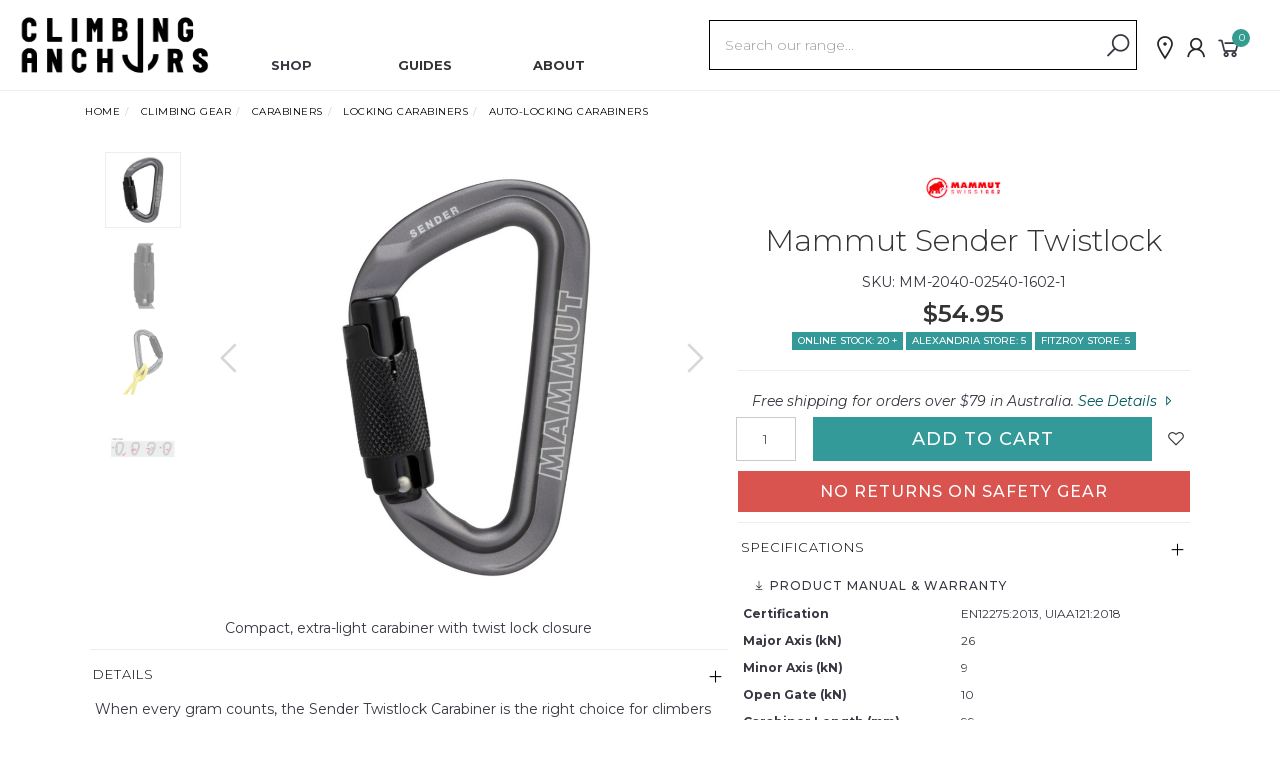

--- FILE ---
content_type: text/html; charset=utf-8
request_url: https://www.climbinganchors.com.au/~25080960
body_size: 55327
content:
<!DOCTYPE html>
<html lang="en">
<head itemscope itemtype="http://schema.org/WebSite">
	<meta http-equiv="Content-Type" content="text/html; charset=utf-8"/>
<meta name="keywords" content="Mammut,Mammut Sender Twistlock "/>
<meta name="description" content="Mammut Sender Twistlock  - Mammut - Compact, extra-light carabiner with twist lock closure"/>
<meta name="viewport" content="width=device-width, initial-scale=1.0, user-scalable=0"/>
<meta property="og:image" content="https://www.climbinganchors.com.au/assets/full/MM-2040-02540-1602-1.jpg?20221202154635"/>
<meta property="og:title" content="Mammut Sender Twistlock "/>
<meta property="og:site_name" content="Climbing Anchors"/>
<meta property="og:type" content="website"/>
<meta property="og:url" content="https://www.climbinganchors.com.au/~25080960"/>
<meta property="og:description" content="Mammut Sender Twistlock  - Mammut - Compact, extra-light carabiner with twist lock closure"/>

<title itemprop='name'>Mammut Sender Twistlock </title>
<link rel="canonical" href="https://www.climbinganchors.com.au/~25080960" itemprop="url"/>
<link rel="shortcut icon" href="/assets/favicon_logo.png?1769739130"/>
<link rel="stylesheet" type="text/css" href="https://maxcdn.bootstrapcdn.com/font-awesome/4.7.0/css/font-awesome.min.css" media="all"/>
<link rel="stylesheet" type="text/css" href="https://cdn.neto.com.au/assets/neto-cdn/jquery_ui/1.11.1/css/custom-theme/jquery-ui-1.8.18.custom.css" media="all"/>
<link rel="stylesheet" type="text/css" href="https://cdn.neto.com.au/assets/neto-cdn/fancybox/2.1.5/jquery.fancybox.css" media="all"/>
<link class="theme-selector" rel="stylesheet" type="text/css" href="/assets/themes/twenty3-algolia/css/app.css?1769739130" media="all"/>
<link rel="stylesheet" type="text/css" href="/assets/themes/twenty3-algolia/css/style.css?1769739130" media="all"/>
<link rel="stylesheet" type="text/css" href="/assets/themes/twenty3-algolia/js/slick/slick.css?1769739130"/>
<link rel="stylesheet" type="text/css" href="/assets/themes/twenty3-algolia/js/slick/slick-theme.css?1769739130"/>
<link rel="stylesheet" type="text/css" href="/assets/themes/twenty3-algolia/js/readmore.js?1769739130"/>
<link href="https://fonts.googleapis.com/css?family=Montserrat:300,400,500,600,700" rel="stylesheet">
<link href="https://fonts.googleapis.com/css?family=Muli:400,600,700,800" rel="stylesheet">
<link rel="stylesheet" href="https://maxcdn.icons8.com/fonts/line-awesome/1.1/css/line-awesome-font-awesome.min.css">
<script src="https://ajax.googleapis.com/ajax/libs/jquery/2.1.3/jquery.min.js"></script>
<!--[if lte IE 8]>
	<script type="text/javascript" src="https://cdn.neto.com.au/assets/neto-cdn/html5shiv/3.7.0/html5shiv.js"></script>
	<script type="text/javascript" src="https://cdn.neto.com.au/assets/neto-cdn/respond.js/1.3.0/respond.min.js"></script>
<![endif]-->
<!-- Algolia Search -->
<link rel="stylesheet" type="text/css" href="/assets/themes/twenty3-algolia/css/pd-search.css?1769739130" media="all"/>
<script defer src="https://cdn.jsdelivr.net/npm/algoliasearch@3.32.1/dist/algoliasearchLite.js" integrity="sha256-pMaJf0I78weeXGkRMBDO6jSulxC/q3sb0aPdtV2N8n0=" crossorigin="anonymous"></script>
<script defer src="https://cdn.jsdelivr.net/npm/instantsearch.js@3.2.0" integrity="sha256-/8usMtTwZ01jujD7KAZctG0UMk2S2NDNirGFVBbBZCM=" crossorigin="anonymous"></script>
<script src="https://cdn.jsdelivr.net/autocomplete.js/0/autocomplete.min.js"></script>
<script defer src='//cdnjs.cloudflare.com/ajax/libs/moment.js/2.10.3/moment-with-locales.min.js'></script>
<script defer src='//cdnjs.cloudflare.com/ajax/libs/moment-timezone/0.4.0/moment-timezone-with-data-2010-2020.min.js'></script>
<script defer src="/assets/themes/twenty3-algolia//js/pd-search.js?1769739130"></script>
<script>
    var allow_nostock_checkout = 0;
    var neto_user_id = 1;
</script> 
<!-- End Algolia Search -->
<!-- Begin: Script 92 -->
<script src="https://js.stripe.com/v3/"></script>
<!-- End: Script 92 -->
<!-- Begin: Script 114 -->
<!-- Google Tag Manager -->
<script>(function(w,d,s,l,i){w[l]=w[l]||[];w[l].push({'gtm.start':
new Date().getTime(),event:'gtm.js'});var f=d.getElementsByTagName(s)[0],
j=d.createElement(s),dl=l!='dataLayer'?'&l='+l:'';j.async=true;j.src=
'https://www.googletagmanager.com/gtm.js?id='+i+dl;f.parentNode.insertBefore(j,f);
})(window,document,'script','dataLayer','GTM-TZ2M796');</script>
<!-- End Google Tag Manager -->
<!-- End: Script 114 -->
<!-- Begin: Script 115 -->
<!-- Global site tag (gtag.js) - Google Analytics -->
<script async src="https://www.googletagmanager.com/gtag/js?id= G-EF44DDZB5W"></script>
<script>
  window.dataLayer = window.dataLayer || [];
  function gtag(){dataLayer.push(arguments);}
  gtag('js', new Date());
    gtag('config', ' G-EF44DDZB5W', {
      send_page_view: false
    });
</script>
<!-- End: Script 115 -->
<!-- Begin: Script 116 -->
<script type="application/javascript" async
src="https://static.klaviyo.com/onsite/js/klaviyo.js?company_id=Ugqd7b"></script>
<script src="https://static.klaviyoforneto.com/script.js" async></script>
<script type="text/html" id="k4n-data"><span nloader-content-id="ceRUXo2Nr3CLk8EQQYWCmK-fNBMYDh-TuUjCwqXqtpsU0kBTkNckngJV7FkCqsfDjPZyhZrGx4vkwEm32IQd-4" nloader-content="_tC1PV5UAu-EMeKN-w_Km4xoB2M3b-IH3g7wpLPtUar6thKWcz0jp-3foN4o2p_R8q8izwQKUkhdFiuclX8qGA" nloader-data="PxZtbybGCrdUh9K6p6goyA"></span></script>
<script>
var k4n = {
        current_page:"product",
    product: {
            sku: "MM-2040-02540-1602-1",
            product_id: "25080960",
            name: "Mammut%20Sender%20Twistlock%20",
            categories: [0,
                "Climbing%20Gear","Carabiners","Locking%20Carabiners","Auto-Locking%20Carabiners",
                "Auto-Locking%20Carabiners",
            ].filter(function(item, pos, self) { return item && self.indexOf(item) == pos; }),
            image: "https%3A%2F%2Fwww.climbinganchors.com.au%2Fassets%2Fthumb%2FMM-2040-02540-1602-1.jpg%3F20221202154635",
            url: "https%3A%2F%2Fwww.climbinganchors.com.au%2F%7E25080960",
            brand: "Mammut",
            price: "54.95",
            rrp: ""
        },
    };

</script>
<!-- End: Script 116 -->


<script>       
$(function() {
    var active = $('.nav-tabs a').parents('.active').length;
    var tabClicked = false;

    // Closes current active tab (toggle and pane):
    var close = function() {
        $('.nav-tabs a').parent().removeClass('active');
        $('.tab-pane.active').removeClass('active');
        active = null;
    }

    // Closing active tab when clicking on toggle:
    $('.nav-tabs a').click(function(){
        if ($(this).parent().hasClass('active')){
            $($(this).attr("href")).toggleClass('active');
            active = null;
        } else {
            tabClicked = true;
            active = this;
        }
    });
    // Closing active tab when clicking outside tab context (toggle and pane):
    $(document).on('click.bs.tab.data-api', function(event) {
        if(active && !tabClicked && !$(event.target).closest('.tab-pane.active').length) {
            close();
        }

        tabClicked = false;
    });
    // Closing active tab on ESC key release:
    $(document).keyup(function(e){
        if(active && e.keyCode === 27) { // ESC
            close();
        }
    });
});
</script>
    
        

    <style>
  #animation_container, #_preload_div_ {
	margin:auto;
	left:0;right:0;
	top:0;bottom:0;
  }
</style>   
<script src="https://code.createjs.com/1.0.0/createjs.min.js"></script>
<script src="/assets/themes/twenty3-algolia/js/404_error.js"></script>
<meta name="facebook-domain-verification" content="g3bw54pnsxgb4qlugd5rzao18axdt3" />
<meta name="google-site-verification" content="xIYBIpej5p-oWNCcsYUGga8e8VTllbVXVgpgEKBZPRg" />

</head>

<body onload="init();" id="n_product" class="n_twenty3-algolia">

	<a href="#main-content" class="sr-only sr-only-focusable">Skip to main content</a>

<!-- Announcement -->
	


    
<!-- Header  -->
<header id="wrapper-header hidden-xs hidden-sm hidden-md">      
            
<!-- Logo -->
            <div class="wrapper-logo text-left hidden-xs hidden-sm hidden-md">
                <a href="https://www.climbinganchors.com.au" title="Climbing Anchors">
                    <img class="logo" src="https://www.climbinganchors.com.au/assets/ca_2019.png" alt="Climbing Anchors"/>
                    <!--<img class="logo" src="https://www.climbinganchors.com.au/assets/images/Logos/Climbing%20Anchors%20Christmas%20Logo_2025%20copy.webp" alt="Climbing Anchors"/>-->
                </a>              
            </div>
            
        
<div class="container-fluid hidden-xs hidden-sm hidden-md">
        
<!-- Desktop Menu  -->  
<div class="tabbable content dropdown-toggle">
    <ul class="nav nav-tabs desktop-nav hidden-xs" id="main_tabs">
        <li><a href="#shop" class="shop" data-toggle="tab" aria-label="Shop">SHOP</a></li>
        <li><a href="#guides" class="guides" data-toggle="tab" aria-label="Guides">GUIDES</a></li>
        <li><a href="#community" class="com" data-toggle="tab" aria-label="About">ABOUT</a></li>
    </ul>

    <div class="tab-content">
        <!--Start of Shop Tab-->
        <div class="tab-pane fade" id="shop" aria-label="Shop">
                <ul class="nav nav-tabs nav-justified sub" id="shop_tabs">
                    <li><a href="#shop_climbing_gear" class="small" data-toggle="tab">Gear</a></li>
                    <li  class="active"><a href="#shop_climbing_shoes" class="small" data-toggle="tab">Shoes</a></li>
                    <li><a href="#shop_training" class="small" data-toggle="tab">Training</a></li>
                    <li><a href="#shop_clothing" class="small" data-toggle="tab">Clothing</a></li>
                    <li><a href="#shop_kids" class="small" data-toggle="tab">Kids</a></li>
                    <li><a href="/merch/" class="small">Merch</a></li>
                    <li><a href="/gift-vouchers/" class="small">Gift Cards</a></li>
                    <li><a href="/new-arrivals/" class="small">New</a></li>
                    <li><a href="/sale/" class="small">Sale</a></li>
                    <li><a href="/brand/" class="small">Brands</a></li>
                    <li><a href="#shop_industrial" class="small" data-toggle="tab">Industrial</a></li>
                </ul> 
                <div class="tab-content">
                    <div class="tab-pane fade pagecontent" id="shop_climbing_gear" aria-label="Shop Climbing Gear">
                        <div class="col-md-2 col-md-offset-1">
                            <ul>
                                <h3><a href="/climbing-gear/chalk-accessories/">Chalk & Accessories</a></h3>
                                <li><a href="/climbing-gear/chalk-accessories/chalk/">Chalk</a></li>
                                <li><a href="/climbing-gear/chalk-accessories/chalk-bags/">Chalk Bags</a></li>
                                <li><a href="/climbing-gear/chalk-accessories/chalk-buckets/">Chalk Buckets</a></li>
                                <li><a href="/climbing-gear/chalk-accessories/brushes/">Chalk Brushes</a></li>

                                <div class="margintop"><h3><a href="/climbing-gear/harnesses/">Harnesses</a></h3></div>          
                                <li><a href="/climbing-gear/harnesses/fixed-leg-loops/">Fixed Leg Loops</a></li>
                                <li><a href="/climbing-gear/harnesses/adjustable-leg-loops/">Adjustable Leg Loops</a></li>
                                <li><a href="/kids/harnesses/">Kids Harnesses</a></li>
                                <li><a href="/climbing-gear/harnesses/">All Harnesses</a></li>

                                <div class="margintop"><h3><a href="/climbing-gear/rope-devices/">Rope Devices</a></h3></div>
                                <li><a href="/climbing-gear/rope-devices/belay/">Belay Devices</a></li>
                                <li><a href="/climbing-gear/rope-devices/ascenders/">Ascenders</a></li>
                                <li><a href="/climbing-gear/rope-devices/descenders/">Descenders</a></li>
                                <li><a href="/climbing-gear/rope-devices/rope-grabs-and-fall-arrests/">Rope Grabs</a></li>
                            </ul>
                        </div>
                        <div class="col-md-2">
                            <ul>
                                <h3><a href="/climbing-gear/carabiners/">Carabiners</a></h3>
                                <li><a href="/climbing-gear/carabiners/non-locking/">Non Locking Carabiners</a></li>
                                <li><a href="/climbing-gear/carabiners/locking/">Locking Carabiners</a></li>
                                <li><a href="/climbing-gear/carabiners/locking/belay/">Belay Carabiners</a></li>
                                <li><a href="/climbing-gear/carabiners/quicklinks-maillons/">Quicklinks & Maillons</a></li>

                                <div class="margintop"><h3><a href="/climbing-gear/quickdraws/">Quickdraws</a></h3></div>
                                <li><a href="/climbing-gear/quickdraws/solid-gate/">Solid Gate Quickdraws</a></li>
                                <li><a href="/climbing-gear/quickdraws/hybrid/">Hybrid Quickdraws</a></li>
                                <li><a href="/climbing-gear/quickdraws/wire-gate/">Wire Gate  Quickdraws</a></li>
                                <li><a href="/climbing-gear/quickdraws/slings-dogbones/">Slings & Dogbones</a></li>

                                <div class="margintop"><h3><a href="/climbing-gear/slings-anchors/">Slings & Anchors</a></h3></div>
                                <li><a href="/climbing-gear/slings-anchors/personal-anchor-systems/">Personal Anchor Systems</a></li>
                                <li><a href="/climbing-gear/slings-anchors/daisy-chains/">Daisy Chains</a></li>
                                <li><a href="/climbing-gear/slings-anchors/sewn-slings/">Sewn Slings</a></li>
                                <li><a href="/climbing-gear/slings-anchors/gear-slings/">Gear Slings</a></li>
                            </ul>
                        </div>
                        <div class="col-md-2">
                            <ul>
                                <h3><a href="/climbing-gear/ropes/">Ropes</a></h3>
                                <li><a href="/climbing-gear/ropes/dynamic/">Dynamic Ropes</a></li>
                                <li><a href="/climbing-gear/ropes/static/">Static Ropes</a></li>
                                <li><a href="/climbing-gear/ropes/cord-webbing/">Cord & Webbing</a></li>
                                <li><a href="/climbing-gear/ropes/bags-and-accessories/">Bags & Accessories</a></li>   
                                
                                <div class="margintop"><h3><a href="/climbing-gear/packs/">Climbing Packs</a></h3></div>
                                <li><a href="/climbing-gear/packs/crag-bags/">Crag Bags</a></li>
                                <li><a href="/climbing-gear/packs/gym-bags/">Gym Bags</a></li>
                                <li><a href="/climbing-gear/packs/haul-bags/">Haul Bags</a></li>
                                <li><a href="/climbing-gear/packs/technical-bags/">Technical Bags</a></li>

                                <div class="margintop"><h3><a href="/climbing-gear/helmets/">Helmets</a></h3></div>

                                <div class="margintop"><h3><a href="/climbing-gear/bouldering-pads/">Bouldering Pads</a></h3></div>

                                <div class="margintop"> <h3><a href="/climbing-gear/books/">Climbing Books</a></h3></div>
                            </ul>
                        </div>
                        <div class="col-md-2">
                            <ul>
                                <h3><a href="/climbing-gear/protection/">Trad Protection</a></h3>
                                <li><a href="/climbing-gear/protection/friends-and-cams/">Friends & Cams</a></li>
                                <li><a href="/climbing-gear/protection/passive/">Hexes, Nuts & Tricams</a></li>
                                <li><a href="/climbing-gear/protection/crack-gloves/">Crack Gloves</a></li>
                                
                                <div class="margintop"><h3><a href="/climbing-gear/accessories/">Accessories</a></h3></div>
                                <li><a href="/climbing-gear/accessories/belay-glasses/">Belay Glasses</a></li>
                                <li><a href="/climbing-gear/accessories/bolt-plates/">Bolt Plates</a></li>
                                <li><a href="/climbing-gear/accessories/knee-pads/">Knee Pads</a></li>
                                <li><a href="/climbing-gear/accessories/skin-care/">Skin Care</a></li>
                                <li><a href="/climbing-gear/accessories/stick-clips/">Stick Clips</a></li>
                                <li><a href="/climbing-gear/accessories/gloves/">Gloves</a></li>
                                <li><a href="/climbing-gear/accessories/tape/">Tape</a></li>
                                <li><a href="/climbing-gear/accessories/headlamps/">Headlamps</a></li>
                                <li><a href="/climbing-gear/accessories/hydration/">Hydration</a></li>
                                <li><a href="/climbing-gear/accessories/rescue/">Rescue</a></li>

                            </ul>
                        </div>
                        <div class="col-md-2">
                            <ul>
                                <div><h3><a href="/climbing-gear/pulleys-swivels-plates/">Pulleys, Swivels & Plates</a></h3></div>
                                
                                <div class="margintop"><h3><a href="/climbing-gear/aid-climbing-gear/">Aid Climbing</a></h3></div>
                                
                                <div class="margintop"><h3><a href="/climbing-gear/canyoning-and-caving/">Canyoning & Caving</a></h3></div>
                                
                                <div class="margintop"><h3><a href="/climbing-gear/alpine/">Ice & Alpine</a></h3></div>
                                
                                <div class="margintop"><h3><a href="/slacklines/">Slacklines</a></h3></div>
                                
                                <div class="margintop"><h3><a href="/climbing-gear/via-ferrata/">Via Ferrata</a></h3></div>
                                
                                <div class="margintop"><h3><a href="/climbing-gear/bolting/">Bolting</a></h3></div>
                            </ul>
                        </div>
                    </div>

                    <div class="tab-pane fade in active pagecontent" id="shop_climbing_shoes" aria-label="Shop Climbing Shoes">
                        <div class="col-md-2">
                            <ul>
                            <h3><a href="/climbing-shoes/all-round/">All Rounder</a></h3>
                            </ul>
                        </div>
                        <div class="col-md-2">
                            <ul>
                            <h3><a href="/climbing-shoes/performance/">Performance</a></h3>
                            </ul>
                        </div>
                        <div class="col-md-2">
                            <ul>
                            <h3><a href="/climbing-shoes/aggressive-performance/">Aggressive Performance</a></h3>
                            </ul>
                        </div>
                        <div class="col-md-2">
                            <ul>
                            <h3><a href="/climbing-shoes/kids-shoes/">Kids</a></h3> 
                            </ul>
                        </div>
                        <div class="col-md-2">
                            <ul>
                            <h3><a href="/climbing-shoes/vegan/">Vegan</a></h3>
                            </ul>
                        </div>     
                        <div class="col-md-2">
                            <ul>
                            <h3><a href="/climbing-shoes/accessories/">Shoe Accessories</a></h3>
                            </ul>
                        </div>
                    </div>

                    <div class="tab-pane fade pagecontent" id="shop_training" aria-label="Shop Training">
                        <div class="col-md-2 col-md-offset-2">
                            <ul>
                                <h3><a href="/training/finger-strength/">Finger Strength</a></h3>
                                <li><a href="/training/finger-strength/hangboards/">Hangboards</a></li>
                                <li><a href="/training/finger-strength/portable/">Portable Training</a></li>
                                <li><a href="/training/finger-strength/campus-rungs/">Campus Rungs</a></li>
                                <li><a href="/training/finger-strength/lifting-pins-weights/">Lifting Pins & Weights</a></li>
                                <li><a href="/training/finger-strength/dynamometers/">Dynamometers</a></li>
                            </ul>
                        </div>
                        <div class="col-md-2">
                            <ul>
                               <h3><a href="/training/conditioning/">Conditioning</a></h3>
                               <li><a href="/training/conditioning/gym-rings-tools/">Gym Rings & Tools</a></li>
                               <li><a href="/training/conditioning/resistance-bands/">Resistance Bands</a></li>
                               <li><a href="/training/conditioning/pulleys-dip-belts/">Pulleys & Dip Belts</a></li>
                               <li><a href="/training/conditioning/skin/">Skin Conditioning</a></li>
                               <li><a href="/training/conditioning/training-books/">Training Books</a></li>
                            </ul>
                        </div>
                        <div class="col-md-2">
                            <ul>
                                <h3><a href="/training/recovery/">Recovery</a></h3>
                                <li><a href="/training/recovery/skin-care/">Skin Care</a></li>
                                <li><a href="/climbing-gear/accessories/tape/">Finger Tape</a></li>
                                <li><a href="/training/recovery/stretching-rollers/">Stretching & Rollers</a></li>
                                <li><a href="/training/recovery/nutrition-and-bars/">Nutrition & Bars</a></li>
                            </ul>
                        </div>
                        <div class="col-md-2"> 
                            <ul>
                                <h3><a href="/training/climbing-holds/">Climbing Holds</a></h3>
                                <li><a href="/training/climbing-holds/bolt-on/">Bolt on Holds</a></li>
                                <li><a href="/training/climbing-holds/screw-on/">Screw on Holds</a></li>
                                <li><a href="/training/climbing-holds/wood/">Wood Holds</a></li>
                                <li><a href="/training/climbing-holds/bulk-packs/">Bulk Packs</a></li>
                                <li><a href="/training/climbing-holds/bolts-tnuts/">Bolts & Tnuts</a></li>
                                <li><a href="/training/climbing-holds/setter-bags/">Setters Bags</a></li>
                            </ul>
                        </div>  
                    </div>

                    <div class="tab-pane fade pagecontent" id="shop_clothing">
                        <div class="col-md-2 col-md-offset-2">
                            <ul>
                                <h3><a href="/clothing/womens-clothing/">Women</a></h3>
                                <li><a href="/clothing/womens-clothing/shirts/">Shirts</a></li>
                                <li><a href="/clothing/womens-clothing/outerwear/">Outerwear</a></li>
                                <li><a href="/clothing/womens-clothing/shorts/">Shorts</a></li> 
                                <li><a href="/clothing/womens-clothing/pants/">Pants</a></li>
                            </ul>
                        </div>
                        <div class="col-md-2">
                            <ul>
                                <h3><a href="/clothing/mens-clothing/">Men</a></h3>
                                <li><a href="/clothing/mens-clothing/shirts/">Shirts</a></li>
                                <li><a href="/clothing/mens-clothing/outerwear/">Outerwear</a></li>
                                <li><a href="/clothing/mens-clothing/shorts/">Shorts</a></li> 
                                <li><a href="/clothing/mens-clothing/pants/">Pants</a></li>
                            </ul>
                        </div>
                        <div class="col-md-2">
                            <ul>
                                <h3><a href="/clothing/all-gender/">All Gender</a></h3>
                                <li><a href="/clothing/all-gender/shirts/">Shirts</a></li>
                                <li><a href="/clothing/all-gender/outerwear/">Outerwear</a></li>
                                <li><a href="/clothing/all-gender/shorts/">Shorts</a></li> 
                                <li><a href="/clothing/all-gender/pants/">Pants</a></li>
                            </ul>
                        </div>
                        <div class="col-md-2">
                            <ul>
                                <h3><a href="/clothing/accessories/">Accessories</a></h3>
                                <li><a href="/clothing/accessories/head-wear/">Head Wear</a></li>
                                <li><a href="/clothing/accessories/belts/">Belts</a></li>
                                <li><a href="/clothing/accessories/socks/">Socks</a></li>
                                <li><a href="/clothing/accessories/carry/">Carry</a></li> 
                            </ul>
                        </div>
                    </div>

                    <div class="tab-pane fade pagecontent" id="shop_kids">
                         <div class="col-md-2 col-md-offset-2">
                            <h3><a href="/climbing-shoes/kids-shoes/">Shoes</a></h3>
                        </div>
                        <div class="col-md-2">
                            <h3><a href="/climbing-gear/chalk-accessories/chalk-bags/">Chalk Bags</a></h3>
                        </div>
                        <div class="col-md-2">
                            <h3><a href="/kids/helmets/">Helmets</a></h3>
                        </div>
                        <div class="col-md-2">
                            <ul>
                                <h3><a href="/kids/harnesses/">Harnesses</a></h3>
                            </ul>  
                        </div> 
                    </div>

                    <div class="tab-pane fade pagecontent" id="shop_merch">
                        <div class="col-md-2 col-md-offset-2">
                        <!--    <h3><a href="/climbing-gear/accessories/stickers-pins/">Stickers, Pins & Patches</a></h3>-->
                        <!--    <li><a href="/outdoor-gear/accessories/games/">Games</a></li>-->
                        </div>
                    </div>

                    <div class="tab-pane fade pagecontent" id="shop_gifts">
                         <div class="col-md-3 col-md-offset-2">
                            <h3><a href="/gift-guides/">Gift Guide</a></h3>
                        </div> 
                        <div class="col-md-3">
                            <h3><a href="/gift-vouchers/">Gift Vouchers</a></h3>
                        </div>   
                        <div class="col-md-3">
                            <h3><a href="/gift-ideas/">Gift Ideas</a></h3>
                        </div>
                    </div>         

                    <div class="tab-pane fade pagecontent" id="shop_new">
                        <section class="wrapper-popular fadeinslow">
                            <div class="container  text-center">
                                <h3 align="center">New Arrivals</h3>
                                <div class="product-slider single-item" aria-label="New Arrivals"><article class="wrapper-thumbnail col-xxs-8 col-xs-6 col-sm-4 col-md-4 col-lg-3 fadeinslow" role="article" aria-label="Product Thumbnail">
	<div class="thumbnail" id="product62342652AhJqE" itemscope itemtype="http://schema.org/Product">
		<meta itemprop="brand" content="Crashdog Publications"/>
		<meta itemprop="mpn" content="BOOKBUFFALO26"/>
		<div class="thumbnail-image">
    		<a href="https://www.climbinganchors.com.au/mount-buffalo-climbing-guidebook-7th-edition-volum">
    			<!--<img src="/assets/thumbL/BOOKBUFFALO26.webp?20260123142716" itemprop="image" class="product-image" alt="Mount Buffalo Climbing Guidebook 7th Edition - Volume 1 &amp; 2" rel="itmimgBOOKBUFFALO26">-->
    		    <img src="/assets/thumbL/BOOKBUFFALO26.webp?20260123142716" data-original="/assets/thumbL/BOOKBUFFALO26.webp?20260123142716" itemprop="image" class="product-image" alt="Mount Buffalo Climbing Guidebook 7th Edition - Volume 1 &amp; 2" rel="itmimgBOOKBUFFALO26" data-alt="/assets/alt_1/BOOKBUFFALO26.webp?20260123142719">
    		</a>
		</div>
		<div class="caption">
			<h3 itemprop="name"><a href="https://www.climbinganchors.com.au/mount-buffalo-climbing-guidebook-7th-edition-volum" title="Mount Buffalo Climbing Guidebook 7th Edition - Volume 1 &amp; 2">Mount Buffalo Climbing Guidebook 7th Edition - Volume 1 & 2</a></h3>
					<p class="price" itemprop="offers" itemscope itemtype="http://schema.org/Offer">
				<span itemprop="price" itemprop="lowPrice" content="75">$75.00</span>
					<meta itemprop="priceCurrency" content="AUD">
			</p>
		</div>

         <div class="savings-container-aussie">
				<p class="aussie-tag">AUSSIE MADE</p>
			</div>
		</div>

</article><article class="wrapper-thumbnail col-xxs-8 col-xs-6 col-sm-4 col-md-4 col-lg-3 fadeinslow" role="article" aria-label="Product Thumbnail">
	<div class="thumbnail" id="product62603718LDLaS" itemscope itemtype="http://schema.org/Product">
		<meta itemprop="brand" content="Arcteryx"/>
		<meta itemprop="mpn" content="ARC-X00000953310"/>
		<div class="thumbnail-image">
    		<a href="https://www.climbinganchors.com.au/arcteryx-kragg-sl-cotton-ss-mens-void">
    			<!--<img src="/assets/thumbL/ARC-X00000953310.webp?20260130131125" itemprop="image" class="product-image" alt="Arc&#39;teryx Kragg SL Cotton SS Men&#39;s - Void" rel="itmimgARC-X00000953310">-->
    		    <img src="/assets/thumbL/ARC-X00000953310.webp?20260130131125" data-original="/assets/thumbL/ARC-X00000953310.webp?20260130131125" itemprop="image" class="product-image" alt="Arc&#39;teryx Kragg SL Cotton SS Men&#39;s - Void" rel="itmimgARC-X00000953310" data-alt="/assets/alt_1/ARC-X00000953310.webp?20260130130810">
    		</a>
		</div>
		<div class="caption">
			<h3 itemprop="name"><a href="https://www.climbinganchors.com.au/arcteryx-kragg-sl-cotton-ss-mens-void" title="Arc&#39;teryx Kragg SL Cotton SS Men&#39;s - Void">Arc'teryx Kragg SL Cotton SS Men's - Void</a></h3>
					<p class="price" itemprop="offers" itemscope itemtype="http://schema.org/Offer">
				From&nbsp;<span itemprop="price" itemprop="lowPrice" content="100">$100.00</span>
					<meta itemprop="priceCurrency" content="AUD">
			</p>
		</div>

         </div>

</article><article class="wrapper-thumbnail col-xxs-8 col-xs-6 col-sm-4 col-md-4 col-lg-3 fadeinslow" role="article" aria-label="Product Thumbnail">
	<div class="thumbnail" id="product62603712G8LgM" itemscope itemtype="http://schema.org/Product">
		<meta itemprop="brand" content="Arcteryx"/>
		<meta itemprop="mpn" content="ARC-X00000953301"/>
		<div class="thumbnail-image">
    		<a href="https://www.climbinganchors.com.au/arcteryx-kragg-sl-cotton-ss-mens-black">
    			<!--<img src="/assets/thumbL/ARC-X00000953301.webp?20260130135310" itemprop="image" class="product-image" alt="Arc&#39;teryx Kragg SL Cotton SS Men&#39;s - Black" rel="itmimgARC-X00000953301">-->
    		    <img src="/assets/thumbL/ARC-X00000953301.webp?20260130135310" data-original="/assets/thumbL/ARC-X00000953301.webp?20260130135310" itemprop="image" class="product-image" alt="Arc&#39;teryx Kragg SL Cotton SS Men&#39;s - Black" rel="itmimgARC-X00000953301" data-alt="/assets/alt_1/ARC-X00000953301.webp?20260130135313">
    		</a>
		</div>
		<div class="caption">
			<h3 itemprop="name"><a href="https://www.climbinganchors.com.au/arcteryx-kragg-sl-cotton-ss-mens-black" title="Arc&#39;teryx Kragg SL Cotton SS Men&#39;s - Black">Arc'teryx Kragg SL Cotton SS Men's - Black</a></h3>
					<p class="price" itemprop="offers" itemscope itemtype="http://schema.org/Offer">
				From&nbsp;<span itemprop="price" itemprop="lowPrice" content="100">$100.00</span>
					<meta itemprop="priceCurrency" content="AUD">
			</p>
		</div>

         </div>

</article><article class="wrapper-thumbnail col-xxs-8 col-xs-6 col-sm-4 col-md-4 col-lg-3 fadeinslow" role="article" aria-label="Product Thumbnail">
	<div class="thumbnail" id="product43846853OET3Q" itemscope itemtype="http://schema.org/Product">
		<meta itemprop="brand" content="Arcteryx"/>
		<meta itemprop="mpn" content="ARC-L07947"/>
		<div class="thumbnail-image">
    		<a href="https://www.climbinganchors.com.au/arcteryx-ion-chalk-bag-large">
    			<!--<img src="/assets/thumbL/ARC-L07947.webp?20260122143352" itemprop="image" class="product-image" alt="Arc&#39;teryx Ion Lightweight Chalk Bag" rel="itmimgARC-L07947">-->
    		    <img src="/assets/thumbL/ARC-L07947.webp?20260122143352" data-original="/assets/thumbL/ARC-L07947.webp?20260122143352" itemprop="image" class="product-image" alt="Arc&#39;teryx Ion Lightweight Chalk Bag" rel="itmimgARC-L07947" data-alt="/assets/alt_1/ARC-L07947.webp?20260122143358">
    		</a>
		</div>
		<div class="caption">
			<h3 itemprop="name"><a href="https://www.climbinganchors.com.au/arcteryx-ion-chalk-bag-large" title="Arc&#39;teryx Ion Lightweight Chalk Bag">Arc'teryx Ion Lightweight Chalk Bag</a></h3>
					<p class="price" itemprop="offers" itemscope itemtype="http://schema.org/Offer">
				From&nbsp;<span itemprop="price" itemprop="lowPrice" content="70">$70.00</span>
					<meta itemprop="priceCurrency" content="AUD">
			</p>
		</div>

         </div>

</article><article class="wrapper-thumbnail col-xxs-8 col-xs-6 col-sm-4 col-md-4 col-lg-3 fadeinslow" role="article" aria-label="Product Thumbnail">
	<div class="thumbnail" id="product62395527bnLIp" itemscope itemtype="http://schema.org/Product">
		<meta itemprop="brand" content="Friendly Foot"/>
		<meta itemprop="mpn" content="FFOO-100"/>
		<div class="thumbnail-image">
    		<a href="https://www.climbinganchors.com.au/friendly-foot-organic-foot-deodorising-powder">
    			<!--<img src="/assets/thumbL/FFOO-100.webp?20260129141715" itemprop="image" class="product-image" alt="Friendly Foot Organic Foot Deodorising Powder" rel="itmimgFFOO-100">-->
    		    <img src="/assets/thumbL/FFOO-100.webp?20260129141715" data-original="/assets/thumbL/FFOO-100.webp?20260129141715" itemprop="image" class="product-image" alt="Friendly Foot Organic Foot Deodorising Powder" rel="itmimgFFOO-100" data-alt="/assets/alt_1/FFOO-100.webp?20260129142835">
    		</a>
		</div>
		<div class="caption">
			<h3 itemprop="name"><a href="https://www.climbinganchors.com.au/friendly-foot-organic-foot-deodorising-powder" title="Friendly Foot Organic Foot Deodorising Powder">Friendly Foot Organic Foot Deodorising Powder</a></h3>
					<p class="price" itemprop="offers" itemscope itemtype="http://schema.org/Offer">
				<span itemprop="price" itemprop="lowPrice" content="24.95">$24.95</span>
					<meta itemprop="priceCurrency" content="AUD">
			</p>
		</div>

         <div class="soldout-container">
						<span class="label sold out">Sold Out</span>
					</div>
        </div>

</article><article class="wrapper-thumbnail col-xxs-8 col-xs-6 col-sm-4 col-md-4 col-lg-3 fadeinslow" role="article" aria-label="Product Thumbnail">
	<div class="thumbnail" id="product62395528PIvzP" itemscope itemtype="http://schema.org/Product">
		<meta itemprop="brand" content="Friendly Foot"/>
		<meta itemprop="mpn" content="FFOO-200"/>
		<div class="thumbnail-image">
    		<a href="https://www.climbinganchors.com.au/friendly-foot-organic-deodorising-shoe-spray">
    			<!--<img src="/assets/thumbL/FFOO-200.webp?20260129142228" itemprop="image" class="product-image" alt="Friendly Foot Organic Deodorising Shoe Spray" rel="itmimgFFOO-200">-->
    		    <img src="/assets/thumbL/FFOO-200.webp?20260129142228" data-original="/assets/thumbL/FFOO-200.webp?20260129142228" itemprop="image" class="product-image" alt="Friendly Foot Organic Deodorising Shoe Spray" rel="itmimgFFOO-200" data-alt="/assets/alt_1/FFOO-200.webp?20260129142557">
    		</a>
		</div>
		<div class="caption">
			<h3 itemprop="name"><a href="https://www.climbinganchors.com.au/friendly-foot-organic-deodorising-shoe-spray" title="Friendly Foot Organic Deodorising Shoe Spray">Friendly Foot Organic Deodorising Shoe Spray</a></h3>
					<p class="price" itemprop="offers" itemscope itemtype="http://schema.org/Offer">
				<span itemprop="price" itemprop="lowPrice" content="24.95">$24.95</span>
					<meta itemprop="priceCurrency" content="AUD">
			</p>
		</div>

         <div class="soldout-container">
						<span class="label sold out">Sold Out</span>
					</div>
        </div>

</article><article class="wrapper-thumbnail col-xxs-8 col-xs-6 col-sm-4 col-md-4 col-lg-3 fadeinslow" role="article" aria-label="Product Thumbnail">
	<div class="thumbnail" id="product621115320KH2b" itemscope itemtype="http://schema.org/Product">
		<meta itemprop="brand" content=""/>
		<meta itemprop="mpn" content="BOOK-STIRLING"/>
		<div class="thumbnail-image">
    		<a href="https://www.climbinganchors.com.au/stirling-range-rock-climbing-guide">
    			<!--<img src="/assets/thumbL/BOOK-STIRLING.webp?20260119101510" itemprop="image" class="product-image" alt="Stirling Range Rock Climbing Guide" rel="itmimgBOOK-STIRLING">-->
    		    <img src="/assets/thumbL/BOOK-STIRLING.webp?20260119101510" data-original="/assets/thumbL/BOOK-STIRLING.webp?20260119101510" itemprop="image" class="product-image" alt="Stirling Range Rock Climbing Guide" rel="itmimgBOOK-STIRLING" data-alt="/assets/alt_1/BOOK-STIRLING.webp?20260119101514">
    		</a>
		</div>
		<div class="caption">
			<h3 itemprop="name"><a href="https://www.climbinganchors.com.au/stirling-range-rock-climbing-guide" title="Stirling Range Rock Climbing Guide">Stirling Range Rock Climbing Guide</a></h3>
					<p class="price" itemprop="offers" itemscope itemtype="http://schema.org/Offer">
				<span itemprop="price" itemprop="lowPrice" content="45">$45.00</span>
					<meta itemprop="priceCurrency" content="AUD">
			</p>
		</div>

         <div class="savings-container-aussie">
				<p class="aussie-tag">AUSSIE MADE</p>
			</div>
		</div>

</article></div>
                                <div class="mega-li-content green">
                                    <span class="btn btn-lg btn-promo"><a href="/new-arrivals/">SHOP NEW ARRIVALS</a></span>      
                                </div> 
                            </div>
                         </section>    
                    </div>
                    <div class="tab-pane fade pagecontent" id="shop_sale">
                        <section class="wrapper-popular fadeinslow">
                            <div class="container  text-center">
                                <h3 align="center">Sale</h3>
                                <div class="product-slider single-item" aria-label="Sale"><article class="wrapper-thumbnail col-xxs-8 col-xs-6 col-sm-4 col-md-4 col-lg-3 fadeinslow" role="article" aria-label="Product Thumbnail">
	<div class="thumbnail" id="product1963SgeBy" itemscope itemtype="http://schema.org/Product">
		<meta itemprop="brand" content="Beal"/>
		<meta itemprop="mpn" content="BEALROPEBUCKET"/>
		<div class="thumbnail-image">
    		<a href="https://www.climbinganchors.com.au/beal-genius-bucket-clearance">
    			<!--<img src="/assets/thumbL/BEALROPEBUCKET.jpg?20221202154635" itemprop="image" class="product-image" alt="Beal Genius Bucket - Clearance" rel="itmimgBEALROPEBUCKET">-->
    		    <img src="/assets/thumbL/BEALROPEBUCKET.jpg?20221202154635" data-original="/assets/thumbL/BEALROPEBUCKET.jpg?20221202154635" itemprop="image" class="product-image" alt="Beal Genius Bucket - Clearance" rel="itmimgBEALROPEBUCKET" data-alt="/assets/alt_1/BEALROPEBUCKET.jpg?20221202154635">
    		</a>
		</div>
		<div class="caption">
			<h3 itemprop="name"><a href="https://www.climbinganchors.com.au/beal-genius-bucket-clearance" title="Beal Genius Bucket - Clearance">Beal Genius Bucket - Clearance</a></h3>
					<p class="price" itemprop="offers" itemscope itemtype="http://schema.org/Offer">
				<span class="savings-price" itemprop="lowPrice" content="173.97">$173.97</span>
						<!--<span class="was-price" itemprop="price" content="289.95">$289.95</span>-->
						<span class="was-price" itemprop="price" content="289.95">$289.95</span>
				<meta itemprop="priceCurrency" content="AUD">
			</p>
		</div>

         <div class="savings-container2">
				<span class="label savings-off">
				40%</br> OFF</span>
			</div>
			</div>

</article><article class="wrapper-thumbnail col-xxs-8 col-xs-6 col-sm-4 col-md-4 col-lg-3 fadeinslow" role="article" aria-label="Product Thumbnail">
	<div class="thumbnail" id="product1825887Ixqw" itemscope itemtype="http://schema.org/Product">
		<meta itemprop="brand" content="Tendon"/>
		<meta itemprop="mpn" content="OFFCUT"/>
		<div class="thumbnail-image">
    		<a href="https://www.climbinganchors.com.au/static-rope-offcuts">
    			<!--<img src="/assets/thumbL/OFFCUT.webp?20250121112624" itemprop="image" class="product-image" alt="Static Rope Offcuts - Mixed Brands &amp; Lengths" rel="itmimgOFFCUT">-->
    		    <img src="/assets/thumbL/OFFCUT.webp?20250121112624" data-original="/assets/thumbL/OFFCUT.webp?20250121112624" itemprop="image" class="product-image" alt="Static Rope Offcuts - Mixed Brands &amp; Lengths" rel="itmimgOFFCUT" data-alt="https://cdn.neto.com.au/assets/neto-cdn/images/default_product.gif">
    		</a>
		</div>
		<div class="caption">
			<h3 itemprop="name"><a href="https://www.climbinganchors.com.au/static-rope-offcuts" title="Static Rope Offcuts - Mixed Brands &amp; Lengths">Static Rope Offcuts - Mixed Brands & Lengths</a></h3>
					<p class="price" itemprop="offers" itemscope itemtype="http://schema.org/Offer">
				<span class="savings-price">From&nbsp;</span><span class="savings-price" itemprop="lowPrice" content="91.39">$91.39</span>
						<!--<span class="was-price" itemprop="price" content="114.24">$114.24</span>-->
						<span class="was-price" itemprop="price" content="114.24">$91.63</span>
				<meta itemprop="priceCurrency" content="AUD">
			</p>
		</div>

         <div class="savings-container2">
				<span class="label savings-off">
				0%</br> OFF</span>
			</div>
			</div>

</article><article class="wrapper-thumbnail col-xxs-8 col-xs-6 col-sm-4 col-md-4 col-lg-3 fadeinslow" role="article" aria-label="Product Thumbnail">
	<div class="thumbnail" id="product2192908O1Mqz" itemscope itemtype="http://schema.org/Product">
		<meta itemprop="brand" content="Butora"/>
		<meta itemprop="mpn" content="BUTORAALTURA"/>
		<div class="thumbnail-image">
    		<a href="https://www.climbinganchors.com.au/butora-altura-trad-climbing-shoe">
    			<!--<img src="/assets/thumbL/BUTORAALTURA.webp?20250211135111" itemprop="image" class="product-image" alt="Butora Altura Climbing Shoe - USM 6.0 - 8.0 - Clearance" rel="itmimgBUTORAALTURA">-->
    		    <img src="/assets/thumbL/BUTORAALTURA.webp?20250211135111" data-original="/assets/thumbL/BUTORAALTURA.webp?20250211135111" itemprop="image" class="product-image" alt="Butora Altura Climbing Shoe - USM 6.0 - 8.0 - Clearance" rel="itmimgBUTORAALTURA" data-alt="/assets/alt_1/BUTORAALTURA.jpg?20240807162909">
    		</a>
		</div>
		<div class="caption">
			<h3 itemprop="name"><a href="https://www.climbinganchors.com.au/butora-altura-trad-climbing-shoe" title="Butora Altura Climbing Shoe - USM 6.0 - 8.0 - Clearance">Butora Altura Climbing Shoe - USM 6.0 - 8.0 - Clearance</a></h3>
					<p class="price" itemprop="offers" itemscope itemtype="http://schema.org/Offer">
				<span class="savings-price">From&nbsp;</span><span class="savings-price" itemprop="lowPrice" content="129.98">$129.98</span>
						<!--<span class="was-price" itemprop="price" content="259.95">$259.95</span>-->
						<span class="was-price" itemprop="price" content="259.95">$259.95</span>
				<meta itemprop="priceCurrency" content="AUD">
			</p>
		</div>

         <div class="savings-container2">
				<span class="label savings-off">
				50%</br> OFF</span>
			</div>
			</div>

</article><article class="wrapper-thumbnail col-xxs-8 col-xs-6 col-sm-4 col-md-4 col-lg-3 fadeinslow" role="article" aria-label="Product Thumbnail">
	<div class="thumbnail" id="product6036196XHLNx" itemscope itemtype="http://schema.org/Product">
		<meta itemprop="brand" content="E9"/>
		<meta itemprop="mpn" content="E9F18BRUSH"/>
		<div class="thumbnail-image">
    		<a href="https://www.climbinganchors.com.au/e9-f18-boulder-brush">
    			<!--<img src="/assets/thumbL/E9F18BRUSH.jpg?20221202154635" itemprop="image" class="product-image" alt="E9 Boulder Brush - Clearance" rel="itmimgE9F18BRUSH">-->
    		    <img src="/assets/thumbL/E9F18BRUSH.jpg?20221202154635" data-original="/assets/thumbL/E9F18BRUSH.jpg?20221202154635" itemprop="image" class="product-image" alt="E9 Boulder Brush - Clearance" rel="itmimgE9F18BRUSH" data-alt="/assets/alt_1/E9F18BRUSH.jpg?20221202154635">
    		</a>
		</div>
		<div class="caption">
			<h3 itemprop="name"><a href="https://www.climbinganchors.com.au/e9-f18-boulder-brush" title="E9 Boulder Brush - Clearance">E9 Boulder Brush - Clearance</a></h3>
					<p class="price" itemprop="offers" itemscope itemtype="http://schema.org/Offer">
				<span class="savings-price">From&nbsp;</span><span class="savings-price" itemprop="lowPrice" content="6.98">$6.98</span>
						<!--<span class="was-price" itemprop="price" content="13.95">$13.95</span>-->
						<span class="was-price" itemprop="price" content="13.95">$13.95</span>
				<meta itemprop="priceCurrency" content="AUD">
			</p>
		</div>

         <div class="savings-container2">
				<span class="label savings-off">
				50%</br> OFF</span>
			</div>
			</div>

</article><article class="wrapper-thumbnail col-xxs-8 col-xs-6 col-sm-4 col-md-4 col-lg-3 fadeinslow" role="article" aria-label="Product Thumbnail">
	<div class="thumbnail" id="product6755138v4dAU" itemscope itemtype="http://schema.org/Product">
		<meta itemprop="brand" content="Scarpa"/>
		<meta itemprop="mpn" content="SCARPAVAPORV19"/>
		<div class="thumbnail-image">
    		<a href="https://www.climbinganchors.com.au/scarpa-vapor-v-2019">
    			<!--<img src="/assets/thumbL/SCARPAVAPORV19.webp?20250527124758" itemprop="image" class="product-image" alt="Scarpa Vapor V Climbing Shoe - EU 35, 37.5 - Clearance" rel="itmimgSCARPAVAPORV19">-->
    		    <img src="/assets/thumbL/SCARPAVAPORV19.webp?20250527124758" data-original="/assets/thumbL/SCARPAVAPORV19.webp?20250527124758" itemprop="image" class="product-image" alt="Scarpa Vapor V Climbing Shoe - EU 35, 37.5 - Clearance" rel="itmimgSCARPAVAPORV19" data-alt="/assets/alt_1/SCARPAVAPORV19.jpg?20221202154635">
    		</a>
		</div>
		<div class="caption">
			<h3 itemprop="name"><a href="https://www.climbinganchors.com.au/scarpa-vapor-v-2019" title="Scarpa Vapor V Climbing Shoe - EU 35, 37.5 - Clearance">Scarpa Vapor V Climbing Shoe - EU 35, 37.5 - Clearance</a></h3>
					<p class="price" itemprop="offers" itemscope itemtype="http://schema.org/Offer">
				<span class="savings-price">From&nbsp;</span><span class="savings-price" itemprop="lowPrice" content="202.97">$202.97</span>
						<!--<span class="was-price" itemprop="price" content="289.95">$289.95</span>-->
						<span class="was-price" itemprop="price" content="289.95">$289.95</span>
				<meta itemprop="priceCurrency" content="AUD">
			</p>
		</div>

         <div class="savings-container2">
				<span class="label savings-off">
				30%</br> OFF</span>
			</div>
			</div>

</article><article class="wrapper-thumbnail col-xxs-8 col-xs-6 col-sm-4 col-md-4 col-lg-3 fadeinslow" role="article" aria-label="Product Thumbnail">
	<div class="thumbnail" id="product7351186sY44o" itemscope itemtype="http://schema.org/Product">
		<meta itemprop="brand" content="Mammut"/>
		<meta itemprop="mpn" content="MM-201004240112171060"/>
		<div class="thumbnail-image">
    		<a href="https://www.climbinganchors.com.au/mammut-9.5-crag-dry-rope-blue-oc-60-m">
    			<!--<img src="/assets/thumbL/MM-201004240112171060.jpg?20240416124354" itemprop="image" class="product-image" alt="Mammut 9.5 Crag Dry Rope - Blue-Ocean (Length: 60m) - Clearance" rel="itmimgMM-201004240112171060">-->
    		    <img src="/assets/thumbL/MM-201004240112171060.jpg?20240416124354" data-original="/assets/thumbL/MM-201004240112171060.jpg?20240416124354" itemprop="image" class="product-image" alt="Mammut 9.5 Crag Dry Rope - Blue-Ocean (Length: 60m) - Clearance" rel="itmimgMM-201004240112171060" data-alt="/assets/alt_1/MM-201004240112171060.jpg?20240416124358">
    		</a>
		</div>
		<div class="caption">
			<h3 itemprop="name"><a href="https://www.climbinganchors.com.au/mammut-9.5-crag-dry-rope-blue-oc-60-m" title="Mammut 9.5 Crag Dry Rope - Blue-Ocean (Length: 60m) - Clearance">Mammut 9.5 Crag Dry Rope - Blue-Ocean (Length: 60m) - Clearance</a></h3>
					<p class="price" itemprop="offers" itemscope itemtype="http://schema.org/Offer">
				<span class="savings-price" itemprop="lowPrice" content="317.97">$317.97</span>
						<!--<span class="was-price" itemprop="price" content="529.95">$529.95</span>-->
						<span class="was-price" itemprop="price" content="529.95">$529.95</span>
				<meta itemprop="priceCurrency" content="AUD">
			</p>
		</div>

         <div class="savings-container2">
				<span class="label savings-off">
				40%</br> OFF</span>
			</div>
			</div>

</article><article class="wrapper-thumbnail col-xxs-8 col-xs-6 col-sm-4 col-md-4 col-lg-3 fadeinslow" role="article" aria-label="Product Thumbnail">
	<div class="thumbnail" id="product8418634Sig88" itemscope itemtype="http://schema.org/Product">
		<meta itemprop="brand" content="Wild Country"/>
		<meta itemprop="mpn" content="WCSESSIONWH"/>
		<div class="thumbnail-image">
    		<a href="https://www.climbinganchors.com.au/wild-country-session-womens-harness">
    			<!--<img src="/assets/thumbL/WCSESSIONWH.jpg?20221202154635" itemprop="image" class="product-image" alt="Wild Country Session Women&#39;s Harness - XS - Clearance" rel="itmimgWCSESSIONWH">-->
    		    <img src="/assets/thumbL/WCSESSIONWH.jpg?20221202154635" data-original="/assets/thumbL/WCSESSIONWH.jpg?20221202154635" itemprop="image" class="product-image" alt="Wild Country Session Women&#39;s Harness - XS - Clearance" rel="itmimgWCSESSIONWH" data-alt="/assets/alt_1/WCSESSIONWH.jpg?20221202154635">
    		</a>
		</div>
		<div class="caption">
			<h3 itemprop="name"><a href="https://www.climbinganchors.com.au/wild-country-session-womens-harness" title="Wild Country Session Women&#39;s Harness - XS - Clearance">Wild Country Session Women's Harness - XS - Clearance</a></h3>
					<p class="price" itemprop="offers" itemscope itemtype="http://schema.org/Offer">
				<span class="savings-price">From&nbsp;</span><span class="savings-price" itemprop="lowPrice" content="79.98">$79.98</span>
						<!--<span class="was-price" itemprop="price" content="159.95">$159.95</span>-->
						<span class="was-price" itemprop="price" content="159.95">$159.95</span>
				<meta itemprop="priceCurrency" content="AUD">
			</p>
		</div>

         <div class="savings-container2">
				<span class="label savings-off">
				50%</br> OFF</span>
			</div>
			</div>

</article><article class="wrapper-thumbnail col-xxs-8 col-xs-6 col-sm-4 col-md-4 col-lg-3 fadeinslow" role="article" aria-label="Product Thumbnail">
	<div class="thumbnail" id="product8905195XieHv" itemscope itemtype="http://schema.org/Product">
		<meta itemprop="brand" content="Climbing Anchors"/>
		<meta itemprop="mpn" content="ODDFOOTWEAR"/>
		<div class="thumbnail-image">
    		<a href="https://www.climbinganchors.com.au/odd-footwear">
    			<!--<img src="/assets/thumbL/ODDFOOTWEAR.jpg?20221202154635" itemprop="image" class="product-image" alt="Odd Footwear - Mismatched Shoes for Mismatched Feet!" rel="itmimgODDFOOTWEAR">-->
    		    <img src="/assets/thumbL/ODDFOOTWEAR.jpg?20221202154635" data-original="/assets/thumbL/ODDFOOTWEAR.jpg?20221202154635" itemprop="image" class="product-image" alt="Odd Footwear - Mismatched Shoes for Mismatched Feet!" rel="itmimgODDFOOTWEAR" data-alt="https://cdn.neto.com.au/assets/neto-cdn/images/default_product.gif">
    		</a>
		</div>
		<div class="caption">
			<h3 itemprop="name"><a href="https://www.climbinganchors.com.au/odd-footwear" title="Odd Footwear - Mismatched Shoes for Mismatched Feet!">Odd Footwear - Mismatched Shoes for Mismatched Feet!</a></h3>
					<p class="price" itemprop="offers" itemscope itemtype="http://schema.org/Offer">
				<span class="savings-price">From&nbsp;</span><span class="savings-price" itemprop="lowPrice" content="95">$95.00</span>
						<!--<span class="was-price" itemprop="price" content="179.95">$179.95</span>-->
						<span class="was-price" itemprop="price" content="179.95">$179.95</span>
				<meta itemprop="priceCurrency" content="AUD">
			</p>
		</div>

         <div class="savings-container2">
				<span class="label savings-off">
				47%</br> OFF</span>
			</div>
			</div>

</article><article class="wrapper-thumbnail col-xxs-8 col-xs-6 col-sm-4 col-md-4 col-lg-3 fadeinslow" role="article" aria-label="Product Thumbnail">
	<div class="thumbnail" id="product10245601H0eeS" itemscope itemtype="http://schema.org/Product">
		<meta itemprop="brand" content="Patagonia"/>
		<meta itemprop="mpn" content="PTBRODEO"/>
		<div class="thumbnail-image">
    		<a href="https://www.climbinganchors.com.au/patagonia-brodeo-beanie">
    			<!--<img src="/assets/thumbL/PTBRODEO.webp?20260107133020" itemprop="image" class="product-image" alt="Patagonia Brodeo Beanie" rel="itmimgPTBRODEO">-->
    		    <img src="/assets/thumbL/PTBRODEO.webp?20260107133020" data-original="/assets/thumbL/PTBRODEO.webp?20260107133020" itemprop="image" class="product-image" alt="Patagonia Brodeo Beanie" rel="itmimgPTBRODEO" data-alt="https://cdn.neto.com.au/assets/neto-cdn/images/default_product.gif">
    		</a>
		</div>
		<div class="caption">
			<h3 itemprop="name"><a href="https://www.climbinganchors.com.au/patagonia-brodeo-beanie" title="Patagonia Brodeo Beanie">Patagonia Brodeo Beanie</a></h3>
					<p class="price" itemprop="offers" itemscope itemtype="http://schema.org/Offer">
				<span class="savings-price">From&nbsp;</span><span class="savings-price" itemprop="lowPrice" content="34.98">$34.98</span>
						<!--<span class="was-price" itemprop="price" content="69.95">$69.95</span>-->
						<span class="was-price" itemprop="price" content="69.95">$69.95</span>
				<meta itemprop="priceCurrency" content="AUD">
			</p>
		</div>

         <div class="savings-container2">
				<span class="label savings-off">
				50%</br> OFF</span>
			</div>
			</div>

</article><article class="wrapper-thumbnail col-xxs-8 col-xs-6 col-sm-4 col-md-4 col-lg-3 fadeinslow" role="article" aria-label="Product Thumbnail">
	<div class="thumbnail" id="product11232111cwZCM" itemscope itemtype="http://schema.org/Product">
		<meta itemprop="brand" content="Scarpa"/>
		<meta itemprop="mpn" content="SCARPAORIGIN20"/>
		<div class="thumbnail-image">
    		<a href="https://www.climbinganchors.com.au/scarpa-origin-mens">
    			<!--<img src="/assets/thumbL/SCARPAORIGIN20.jpg?20221202154635" itemprop="image" class="product-image" alt="Scarpa Origin Men&#39;s Climbing Shoe - EU 40, 49, 50 - Clearance" rel="itmimgSCARPAORIGIN20">-->
    		    <img src="/assets/thumbL/SCARPAORIGIN20.jpg?20221202154635" data-original="/assets/thumbL/SCARPAORIGIN20.jpg?20221202154635" itemprop="image" class="product-image" alt="Scarpa Origin Men&#39;s Climbing Shoe - EU 40, 49, 50 - Clearance" rel="itmimgSCARPAORIGIN20" data-alt="/assets/alt_1/SCARPAORIGIN20.jpg?20221202154635">
    		</a>
		</div>
		<div class="caption">
			<h3 itemprop="name"><a href="https://www.climbinganchors.com.au/scarpa-origin-mens" title="Scarpa Origin Men&#39;s Climbing Shoe - EU 40, 49, 50 - Clearance">Scarpa Origin Men's Climbing Shoe - EU 40, 49, 50 - Clearance</a></h3>
					<p class="price" itemprop="offers" itemscope itemtype="http://schema.org/Offer">
				<span class="savings-price">From&nbsp;</span><span class="savings-price" itemprop="lowPrice" content="99.98">$99.98</span>
						<!--<span class="was-price" itemprop="price" content="199.95">$199.95</span>-->
						<span class="was-price" itemprop="price" content="199.95">$199.95</span>
				<meta itemprop="priceCurrency" content="AUD">
			</p>
		</div>

         <div class="savings-container2">
				<span class="label savings-off">
				50%</br> OFF</span>
			</div>
			</div>

</article></div>
                                <div class="mega-li-content green">
                                    <span class="btn btn-lg btn-promo"><a href="/sale/">SHOP ALL SALE</a></span>
                                </div>  
                            </div>
                         </section>    
                    </div>            

                    <div class="tab-pane fade pagecontent" id="shop_activity">
                        <div class="col-md-2 col-md-offset-1">
                            <ul>
                             Brands Menu 
                                <h3><a href="/brand/">Brands</a></h3><li><a href="https://www.climbinganchors.com.au/8b-plus/" class="dropdown-item">8BPLUS</a></li><li><a href="https://www.climbinganchors.com.au/arcteryx" class="dropdown-item">Arcteryx</a></li><li><a href="https://www.climbinganchors.com.au/armaid/" class="dropdown-item">Armaid</a></li><li><a href="https://www.climbinganchors.com.au/awesome-woodys/" class="dropdown-item">Awesome Woodys</a></li><li><a href="https://www.climbinganchors.com.au/balance-community/" class="dropdown-item">Balance Community</a></li><li><a href="https://www.climbinganchors.com.au/beal/" class="dropdown-item">Beal</a></li><li><a href="https://www.climbinganchors.com.au/beastmaker/" class="dropdown-item">Beastmaker</a></li><li><a href="https://www.climbinganchors.com.au/beta-climbing/" class="dropdown-item">Beta Climbing Designs</a></li><li><a href="https://www.climbinganchors.com.au/black-diamond/" class="dropdown-item">Black Diamond</a></li><li><a href="https://www.climbinganchors.com.au/blue-water/" class="dropdown-item">BlueWater</a></li><li><a href="https://www.climbinganchors.com.au/boot-bananas/" class="dropdown-item">Boot Bananas</a></li><li><a href="https://www.climbinganchors.com.au/butora/" class="dropdown-item">Butora</a></li><li><a href="https://www.climbinganchors.com.au/camp/" class="dropdown-item">C.A.M.P.</a></li><li><a href="https://www.climbinganchors.com.au/canyoning-in-victoria/" class="dropdown-item">Canyoning in Victoria</a></li><li><a href="https://www.climbinganchors.com.au/brand/cleanwaste/" class="dropdown-item">Cleanwaste</a></li><li><a href="https://www.climbinganchors.com.au/climb-culture/" class="dropdown-item">Climb Culture</a></li><li><a href="/brand/">All brands</a></li>
                            </ul>
                        </div>
                    </div>

                    <div class="tab-pane fade pagecontent" id="shop_industrial">
                        <div class="col-md-2">
                            <ul>
                                <h3><a href="/industrial-and-rescue/ropes/">Ropes</a></h3>
                                <li><a href="/industrial-and-rescue/ropes/spools/">Spools</a></li>
                                <li><a href="/industrial-and-rescue/ropes/per-meter/">Per meter</a></li>
                                <li><a href="/industrial-and-rescue/ropes/cord/">Cord</a></li>
                                <li><a href="/industrial-and-rescue/ropes/webbing/">Webbing</a></li>
                            </ul>
                        </div>
                        <div class="col-md-2">
                            <ul>
                                <h3><a href="/industrial-and-rescue/harnesses/">Harnesses</a></h3>
                                <li><a href="/industrial-and-rescue/harnesses/full-body/">Full Body</a></li>
                                <li><a href="/industrial-and-rescue/harnesses/chest-harnesses/">Chest Harness</a></li>
                                <li><a href="/industrial-and-rescue/harnesses/bosun-chair/">Bosun Chair</a></li>
                            </ul>
                        </div>
                        <div class="col-md-2">
                            <ul>
                                <h3><a href="/industrial-and-rescue/hardware/">Hardware</a></h3>
                                <li><a href="/industrial-and-rescue/hardware/rope-devices/">Rope Devices</a></li>
                                <li><a href="/industrial-and-rescue/hardware/carabiners/">Carabiners</a></li>
                                <li><a href="/industrial-and-rescue/hardware/hooks-pitons/">Hooks & Pitons</a></li>
                                <li><a href="/industrial-and-rescue/hardware/rigging-plates/">Rigging Plates</a></li>
                                <li><a href="/industrial-and-rescue/hardware/quicklinks-maillons/">Quicklinks & Maillons</a></li>
                                <li><a href="/industrial-and-rescue/hardware/pulleys-swivels-plates/">Pulleys, Swivels & Plates</a></li>
                                <li><a href="/industrial-and-rescue/hardware/bolts/">Bolts</a></li>
                                <li><a href="/industrial-and-rescue/hardware/hangers/">Hangers</a></li>
                            </ul>
                        </div>
                        <div class="col-md-2">
                            <ul>
                                <h3><a href="/industrial-and-rescue/helmets/">Helmets</a></h3>
                                <li><a href="/industrial-and-rescue/helmets/accessories/">Accessories</a></li>
                            </ul>
                        </div>
                        <div class="col-md-2">
                            <ul>
                                <h3><a href="/industrial-and-rescue/accessories/">Accessories</a></h3>
                                <li><a href="/industrial-and-rescue/accessories/tool-bags/">Tool Bags</a></li>
                                <li><a href="/industrial-and-rescue/accessories/rope-protectors/">Rope Protectors</a></li>
                                <li><a href="/industrial-and-rescue/accessories/lanyards/">Lanyards</a></li>
                                <li><a href="/industrial-and-rescue/accessories/daisy-chains/">Daisy Chains</a></li>
                                <li><a href="/industrial-and-rescue/accessories/gloves/">Gloves</a></li>
                            </ul>
                        </div>
                        <div class="col-md-2">
                            <ul>
                                <h3><a href="/industrial-and-rescue/haul-bags/">Haul Bags</a></h3>
                            </ul>
                        </div>
                    </div>
                </div>
        </div>
        <!--End of Shop Tab-->
        
        <!-- Start of Guides Tab -->
        <div class="tab-pane fade" id="guides">
            <div class="tab-content">
                <div class="pagecontent row">
                    <div class="col-sm-3 col-md-offset-2">
                         <ul>
                            <li><a href="/buying_guides/"><h3 style="margin-top:10px;">How to Guides</h3></a></li>
                            <li class="main-category"><a href="/guides/beginner-climbing-gear-checklist/" class="">Beginner Gear Checklist</a></li><li class="main-category"><a href="/how-to-guides/how-to-choose-a-belay-device/" class="">Choosing A Belay Device</a></li><li class="main-category"><a href="/climbing-chalk-differences" class="">Climbing Chalk Differences</a></li><li class="main-category"><a href="/how-to-guides/best-climbing-shoes-for-beginners/" class="">Climbing Shoes For Beginners</a></li><li class="main-category"><a href="/buying_guides" class="">See All Guides</a></li>
                        </ul>
                    </div>
                    <div class="col-sm-3">
                        <ul>
                            <li><a href="/page/community/healthy-climbers/"><h3 style="margin-top:10px;">Healthy Climbers</h3></a></li>
                            <li class="main-category"><a href="/community/winter-crag-warmup" class="">Keeping Warm At The Crag</a></li><li class="main-category"><a href="/hangboard-training/" class="">Hangboard Training</a></li><li class="main-category"><a href="/page/community/rock-climbing-is-particularly-good-for-your-mental/" class="">Climbing and Mental Health</a></li><li class="main-category"><a href="/page/community/links-to-some-climbing-podcasts/" class="">Climbing Podcast</a></li><li class="main-category"><a href="/page/community/climbing-clubs/" class="">Find Climbing & Outdoor Clubs</a></li>
                        </ul>
                    </div>
                    <div class="col-sm-3">
                        <ul>
                            <li><a href="/gift-guides/"><h3 style="margin-top:10px;">Gift Guides</h3></a></li>
                            <li class="main-category"><a href="/gift-guides/climbing-gifts-under-50" class="">Gifts For $50 & Under</a></li><li class="main-category"><a href="/gift-guides/bouldering-gifts" class="">Gifts For Boulderers</a></li><li class="main-category"><a href="/gift-guides/sport-climbing-gifts" class="">Gifts For Rope Climbers</a></li><li class="main-category"><a href="/gift-guides/trad-climbing-gifts" class="">Gifts For Trad Climbers</a></li>
                        </ul>
                    </div>
                </div>
            </div>
        </div>
        <!--End of Guides Tab-->

        <!--Start of About Tab-->
        <div class="tab-pane fade" id="community">
            <div class="tab-content">
                <div class="pagecontent row">
                    <div class="col-md-4 col-md-offset-2">
                         <ul>
                            <li><a href="/who-we-are/"><h3 style="margin-top:10px;">Who We Are</h3></a></li>
                            <li class="main-category"><a href="/who-we-are/meet-the-team/" class="">The Team</a></li><li class="main-category"><a href="/employment/" class="">Work With Us</a></li><li class="main-category"><a href="/contact" class="">Contact Us</a></li><li class="main-category"><a href="/store-locations" class="">Store Locations</a></li><li class="main-category"><a href="/page/community/sustainable-culture/" class="">Sustainable Culture</a></li><li class="main-category"><a href="/wholesale/" class="">Wholesale</a></li>
                        </ul>
                    </div>
                    <div class="col-md-6">
                        <ul>
                            <li><h3 style="margin-top:10px;">Recent News</h3></li>
                             <li class="main-category"><a href="/blog/crag-safety-and-survival-workshop" class="">Crag Safety, Survival & First Aid Workshop</a></li><li class="main-category"><a href="https://arcteryx.com.au/pages/community-events#id=clinic-cleaning-sport-anchors-fitzroy" class="">Cleaning Sport Anchors Workshop</a></li><li class="main-category"><a href="/blog/news-announcements/new-zealand-shipping-activated/" class="">New Zealand Shipping Now Available!</a></li><li class="main-category"><a href="/blog/news-announcements/nimbus-lock-carabiner-recall-notice/" class="">Nimbus Lock Recall Notice</a></li>
                        </ul>
                    </div>           
            </div>
        </div>
        </div>
    </div>
</div>
<!--End of Desktop Menu-->
            
 <!-- RHS elements -->       
        <div class="wrapper-utility text-right margin-right hidden-xs hidden-sm">
<!-- Search -->
        <div id="search">
		     <div id="pd-main-searchbox" aria-label="product search" aria-describedby="Search results will appear below"></div>
	   </div>
<!-- locations -->
        <div class="wrapper-accounts">
            <a href="/store-locations/" aria-label="map marker icon" aria-describedby="Takes the user to contact and location page">
                <i class="fa fa-map-marker" aria-hidden="true"></i>
            </a>
        </div>

        
<!-- Accounts Menu -->
            <div class="header-account dropdown-toggle" aria-label="account dropdown" aria-describedby="Lists the users account options">
                    <div class="wrapper-accounts hidden-xs btn-group">
				            <a href="#" class="dropdown-toggle" data-toggle="dropdown" aria-label="account dropdown" aria-describedby="Lists the users account options">
				                <i class="fa fa-user"></i>
				            </a>
								<ul class="dropdown-menu pull-right">
									<li><a href="https://www.climbinganchors.com.au/_myacct">My Account</a></li>
									<li><a href="https://www.climbinganchors.com.au/_myacct#orders">Orders</a></li>
									<li><a href="https://www.climbinganchors.com.au/_myacct#quotes">Quotes</a></li>
									<li><a href="https://www.climbinganchors.com.au/_myacct/payrec">Pay Invoices</a></li>
									<li><a href="https://www.climbinganchors.com.au/_myacct/wishlist">Wishlists</a></li>
									<span nloader-content-id="YPsLmmNuZeBvqH085QlMZEF-Pxe7YjKmXaZ3Zc5iWlM4aRuy77rwMz-AvD2G3RY79UGsf-03B6tEwCHzjdbuxA" nloader-content="[base64]" nloader-data="AaUyE8y3E5hJ6wFR-GHS2u4Ry8CU7Le5PFivVqMqvZg"></span></ul>
                    </div>
            </div>   

<!-- Cart -->
				<div id="header-cart" class="margin-right">
					<a href="#"  class="dropdown-toggle" data-toggle="dropdown" id="cartcontentsheader">
						<i class="fa fa-shopping-cart" aria-hidden="true"></i> <span rel="a2c_item_count">0</span></span></a>
					<ul class="dropdown-menu">
						<li class="box" id="neto-dropdown">
							<div class="body padding" id="cartcontents"></div>
							<div class="footer"></div>
						</li>
					</ul>
				</div>
			</div>
		</div> 
    
<!-- Desktop Menu -->
		<section id="wrapper-staticmenu" class="navbar-responsive-collapse hidden-xs hidden-sm">
		</section>	

<!-- MOBILE -->
	<div class="wrapper-mob-header visible-xs visible-sm visible-md">
		<div class="mob-logo">
			<a href="https://www.climbinganchors.com.au" title="Climbing Anchors">
				<img class="logo" src="https://www.climbinganchors.com.au/assets/ca_2019.png" alt="Climbing Anchors"/>
				<!--<img class="logo" src="https://www.climbinganchors.com.au/assets/images/Logos/Climbing%20Anchors%20Christmas%20Logo_2025%20copy.webp" alt="Climbing Anchors"/>-->
	        </a>
		</div>
		<div class="mob-links">            
			<span class="mob-search">
				<button class="search-btn" type="button" data-toggle="collapse" data-target="#searchToggle" aria-expanded="true" aria-label="product search" aria-describedby="search results will appear below">
				    <i class="fa fa-search"></i>
				</button>
			</span>
            <span class="mob-accounts">
                <a href="/store-locations/" aria-label="map marker icon" aria-describedby="Takes the user to contact and location page">
                    <i class="fa fa-map-marker" aria-hidden="true"></i>
                </a>
            </span>
			<span class="mob-cart">
				<a href="https://www.climbinganchors.com.au/_mycart?tkn=cart&ts=1769786687415379" aria-label="Shopping cart">
					<div><i class="fa fa-shopping-cart" aria-hidden="true"></i></div>
					<span class="cart-count text-center" rel="a2c_item_count">0</span>
				</a>
			</span>
            <span class="wrapper-accounts btn-group">
				<a href="https://www.climbinganchors.com.au/_myacct" class="" aria-label="account dropdown" aria-describedby="Lists the users account options">
				    <i class="fa fa-user"></i>
				</a>
            </span>   
			<span class="mob-menu">
				<span onclick="openNav()"><i class="fa fa-bars"></i></span>
			</span>
		</div>
	</div>

<!-- Mobile Menu Script -->
	
    
   
</header>
<!-- Group ID header -->
    
<!-- Mobile Menu -->
    <div id="mobile-menu" class="visible-xs visible-sm visible-md">
        <div class="content-inner">
<!-- Cart & Account -->
			<div class="account-btn">
                <a href=# class="btn btn-guides" aria-label="Shop">SHOP</a>
                <a href="javascript:void(0)" onclick="closeNav(); openGuidesNav()" class="btn btn-guides" aria-label="Guides">GUIDES</a>
                <a href="javascript:void(0)" onclick="closeNav(); openComNav()" class="btn btn-com" aria-label="ABOUT">ABOUT</a>
                <a href="javascript:void(0)" class="closebtn" onclick="closeNav()"><i class="fa fa-times"></i></a>
			</div>
            
<!-- Original Menu -->
          <div class="navbar-collapse navbar-responsive-collapse">
              <ul class="nav navbar-nav" id="mob-menu">
				<li class="lvl-1">
                                    <div class="menu-level-wrapper">
				 							<a href="/climbing-shoes/" class="collapsed mob-drop">Shoes</a>
								            <span data-toggle="collapse" data-parent="#mob-menu" href="#mob-menu-001" class="collapsed mob-drop"></span>
								        </div>
								            <ul id="mob-menu-001" class="panel-collapse collapse collapse-menu">
												<li class="lvl-2 ">
								    <div class="menu-level-wrapper">
												<a href="/climbing-shoes/all-round/">All Rounder</a>
								        </div>
								    </li><li class="lvl-2 ">
								    <div class="menu-level-wrapper">
												<a href="/climbing-shoes/performance/">Performance</a>
								        </div>
								    </li><li class="lvl-2 ">
								    <div class="menu-level-wrapper">
												<a href="/climbing-shoes/aggressive-performance">Aggressive Performance</a>
								        </div>
								    </li><li class="lvl-2 ">
								    <div class="menu-level-wrapper">
												<a href="/climbing-shoes/kids-shoes">Kids</a>
								        </div>
								    </li><li class="lvl-2 ">
								    <div class="menu-level-wrapper">
												<a href="/climbing-shoes/vegan/">Vegan</a>
								        </div>
								    </li><li class="lvl-2 ">
								    <div class="menu-level-wrapper">
												<a href="/climbing-shoes/accessories/">Shoe Accessories</a>
								        </div>
								    </li>
								            </ul>
								    </li><li class="lvl-1">
                                    <div class="menu-level-wrapper">
				 							<a href="/climbing-gear/" class="collapsed mob-drop">Climbing Gear</a>
								            <span data-toggle="collapse" data-parent="#mob-menu" href="#mob-menu-002" class="collapsed mob-drop"></span>
								        </div>
								            <ul id="mob-menu-002" class="panel-collapse collapse collapse-menu">
												<li class="lvl-2 dropdown dropdown-hover">
								    <div class="menu-level-wrapper">
								            <a href="/climbing-gear/chalk-accessories/" class="collapsed mob-drop">Chalk & Chalk Bags</a>
								            <span data-toggle="collapse" data-parent="#mob-menu" href="#mob-menu-002001" class="collapsed mob-drop"></span>
								        </div>
								            <ul id="mob-menu-002001" class="panel-collapse collapse collapse-menu">
												<li class="lvl-3">
								    <a href="/climbing-gear/chalk-accessories/chalk/">Chalk</a>
								</li><li class="lvl-3">
								    <a href="/climbing-gear/chalk-accessories/chalk-bags/">Chalk Bags</a>
								</li><li class="lvl-3">
								    <a href="/climbing-gear/chalk-accessories/chalk-buckets/">Chalk Buckets</a>
								</li><li class="lvl-3">
								    <a href="/climbing-gear/chalk-accessories/brushes/">Chalk Brushes</a>
								</li>
								            </ul>
								    </li><li class="lvl-2 dropdown dropdown-hover">
								    <div class="menu-level-wrapper">
								            <a href="/climbing-gear/carabiners/" class="collapsed mob-drop">Carabiners</a>
								            <span data-toggle="collapse" data-parent="#mob-menu" href="#mob-menu-002002" class="collapsed mob-drop"></span>
								        </div>
								            <ul id="mob-menu-002002" class="panel-collapse collapse collapse-menu">
												<li class="lvl-3">
								    <a href="/climbing-gear/carabiners/non-locking/">Non-Locking Carabiners</a>
								</li><li class="lvl-3">
								    <a href="/climbing-gear/carabiners/locking/">Locking Carabiners</a>
								</li><li class="lvl-3">
								    <a href="/climbing-gear/carabiners/locking/belay/">Belay Carabiners</a>
								</li><li class="lvl-3">
								    <a href="/climbing-gear/carabiners/quicklinks-maillons/">Quicklinks & Maillons</a>
								</li>
								            </ul>
								    </li><li class="lvl-2 dropdown dropdown-hover">
								    <div class="menu-level-wrapper">
								            <a href="/climbing-gear/harnesses/" class="collapsed mob-drop">Harnesses</a>
								            <span data-toggle="collapse" data-parent="#mob-menu" href="#mob-menu-002003" class="collapsed mob-drop"></span>
								        </div>
								            <ul id="mob-menu-002003" class="panel-collapse collapse collapse-menu">
												<li class="lvl-3">
								    <a href="/climbing-gear/harnesses/fixed-leg-loops/">Fixed Leg Loops</a>
								</li><li class="lvl-3">
								    <a href="/climbing-gear/harnesses/adjustable-leg-loops/">Adjustable Leg Loops</a>
								</li><li class="lvl-3">
								    <a href="/climbing-gear/harnesses/kids-harnesses/">Kids</a>
								</li><li class="lvl-3">
								    <a href="/climbing-gear/harnesses/non-padded/">Non Padded</a>
								</li><li class="lvl-3">
								    <a href="/climbing-gear/harnesses/chest/">Chest Harnesses</a>
								</li><li class="lvl-3">
								    <a href="/climbing-gear/harnesses/caving-canyoning/">Caving & Canyoning</a>
								</li>
								            </ul>
								    </li><li class="lvl-2 ">
								    <div class="menu-level-wrapper">
												<a href="/climbing-gear/rope-devices/belay/">Belay Devices </a>
								        </div>
								    </li><li class="lvl-2 ">
								    <div class="menu-level-wrapper">
												<a href="/climbing-gear/helmets/">Helmets</a>
								        </div>
								    </li><li class="lvl-2 dropdown dropdown-hover">
								    <div class="menu-level-wrapper">
								            <a href="/climbing-gear/quickdraws/" class="collapsed mob-drop">Quickdraws</a>
								            <span data-toggle="collapse" data-parent="#mob-menu" href="#mob-menu-002006" class="collapsed mob-drop"></span>
								        </div>
								            <ul id="mob-menu-002006" class="panel-collapse collapse collapse-menu">
												<li class="lvl-3">
								    <a href="/climbing-gear/quickdraws/solid-gate/">Solid Gate Quickdraws</a>
								</li><li class="lvl-3">
								    <a href="/climbing-gear/quickdraws/hybrid/">Hybrid Quickdraws</a>
								</li><li class="lvl-3">
								    <a href="/climbing-gear/quickdraws/wire-gate/">Wire Gate Quickdraws</a>
								</li><li class="lvl-3">
								    <a href="/climbing-gear/quickdraws/panic-draws/">Panic Draws</a>
								</li><li class="lvl-3">
								    <a href="/climbing-gear/quickdraws/slings-dogbones/">Slings & Dogbones</a>
								</li>
								            </ul>
								    </li><li class="lvl-2 dropdown dropdown-hover">
								    <div class="menu-level-wrapper">
								            <a href="/climbing-gear/ropes/" class="collapsed mob-drop">Ropes</a>
								            <span data-toggle="collapse" data-parent="#mob-menu" href="#mob-menu-002007" class="collapsed mob-drop"></span>
								        </div>
								            <ul id="mob-menu-002007" class="panel-collapse collapse collapse-menu">
												<li class="lvl-3">
								    <a href="/climbing-gear/ropes/dynamic/">Dynamic Ropes</a>
								</li><li class="lvl-3">
								    <a href="/climbing-gear/ropes/static/">Static Ropes</a>
								</li><li class="lvl-3">
								    <a href="/climbing-gear/ropes/cord-webbing">Cord & Webbing</a>
								</li><li class="lvl-3">
								    <a href="/climbing-gear/ropes/bags-and-accessories/">Bags & Accessories</a>
								</li>
								            </ul>
								    </li><li class="lvl-2 dropdown dropdown-hover">
								    <div class="menu-level-wrapper">
								            <a href="/climbing-gear/rope-devices/" class="collapsed mob-drop">Rope Devices</a>
								            <span data-toggle="collapse" data-parent="#mob-menu" href="#mob-menu-002008" class="collapsed mob-drop"></span>
								        </div>
								            <ul id="mob-menu-002008" class="panel-collapse collapse collapse-menu">
												<li class="lvl-3">
								    <a href="/climbing-gear/rope-devices/ascenders/">Ascenders</a>
								</li><li class="lvl-3">
								    <a href="/climbing-gear/rope-devices/descenders/">Descenders</a>
								</li><li class="lvl-3">
								    <a href="/climbing-gear/rope-devices/rope-grabs-and-fall-arrests/">Rope Grabs</a>
								</li><li class="lvl-3">
								    <a href="/climbing-gear/pulleys-swivels-plates/">Pulley, Swivels & Plates</a>
								</li>
								            </ul>
								    </li><li class="lvl-2 dropdown dropdown-hover">
								    <div class="menu-level-wrapper">
								            <a href="/climbing-gear/slings-anchors/" class="collapsed mob-drop">Slings & Anchors</a>
								            <span data-toggle="collapse" data-parent="#mob-menu" href="#mob-menu-002009" class="collapsed mob-drop"></span>
								        </div>
								            <ul id="mob-menu-002009" class="panel-collapse collapse collapse-menu">
												<li class="lvl-3">
								    <a href="/climbing-gear/slings-anchors/personal-anchor-systems/">Personal Anchor Systems</a>
								</li><li class="lvl-3">
								    <a href="/climbing-gear/slings-anchors/daisy-chains/">Daisy Chains</a>
								</li><li class="lvl-3">
								    <a href="/climbing-gear/slings-anchors/sewn-slings/">Sewn Slings</a>
								</li><li class="lvl-3">
								    <a href="/climbing-gear/slings-anchors/gear-slings/">Gear Slings</a>
								</li>
								            </ul>
								    </li><li class="lvl-2 dropdown dropdown-hover">
								    <div class="menu-level-wrapper">
								            <a href="/climbing-gear/protection/" class="collapsed mob-drop">Trad Protection</a>
								            <span data-toggle="collapse" data-parent="#mob-menu" href="#mob-menu-002010" class="collapsed mob-drop"></span>
								        </div>
								            <ul id="mob-menu-002010" class="panel-collapse collapse collapse-menu">
												<li class="lvl-3">
								    <a href="/climbing-gear/protection/friends-and-cams/">Friends & Cams</a>
								</li><li class="lvl-3">
								    <a href="/climbing-gear/protection/passive/">Nuts, Hexs & Tricams</a>
								</li><li class="lvl-3">
								    <a href="/climbing-gear/protection/crack-gloves/">Crack Gloves</a>
								</li><li class="lvl-3">
								    <a href="/climbing-gear/aid-climbing-gear/">Aid Gear</a>
								</li>
								            </ul>
								    </li><li class="lvl-2 dropdown dropdown-hover">
								    <div class="menu-level-wrapper">
								            <a href="/climbing-gear/packs/" class="collapsed mob-drop">Packs & Bags</a>
								            <span data-toggle="collapse" data-parent="#mob-menu" href="#mob-menu-002011" class="collapsed mob-drop"></span>
								        </div>
								            <ul id="mob-menu-002011" class="panel-collapse collapse collapse-menu">
												<li class="lvl-3">
								    <a href="/climbing-gear/packs/crag-bags/">Crag Packs</a>
								</li><li class="lvl-3">
								    <a href="/climbing-gear/packs/gym-bags/">Gym Bags</a>
								</li><li class="lvl-3">
								    <a href="/climbing-gear/packs/haul-bags/">Haul Bags</a>
								</li><li class="lvl-3">
								    <a href="/climbing-gear/packs/technical-bags/">Technical Packs</a>
								</li>
								            </ul>
								    </li><li class="lvl-2 ">
								    <div class="menu-level-wrapper">
												<a href="/climbing-gear/bouldering-pads/">Bouldering Pads</a>
								        </div>
								    </li><li class="lvl-2 ">
								    <div class="menu-level-wrapper">
												<a href="/climbing-gear/books/">Books & Guides</a>
								        </div>
								    </li><li class="lvl-2 dropdown dropdown-hover">
								    <div class="menu-level-wrapper">
								            <a href="/climbing-gear/accessories/" class="collapsed mob-drop">Accessories</a>
								            <span data-toggle="collapse" data-parent="#mob-menu" href="#mob-menu-002014" class="collapsed mob-drop"></span>
								        </div>
								            <ul id="mob-menu-002014" class="panel-collapse collapse collapse-menu">
												<li class="lvl-3">
								    <a href="/climbing-gear/accessories/belay-glasses/">Belay Glasses</a>
								</li><li class="lvl-3">
								    <a href="/climbing-gear/accessories/bolt-plates/">Bolt Plates</a>
								</li><li class="lvl-3">
								    <a href="/climbing-gear/accessories/knee-pads/">Knee Pads</a>
								</li><li class="lvl-3">
								    <a href="/climbing-gear/accessories/skin-care/">Skin Care</a>
								</li><li class="lvl-3">
								    <a href="/climbing-gear/accessories/stick-clips/">Stick Clips</a>
								</li><li class="lvl-3">
								    <a href="/climbing-gear/accessories/gloves/">Gloves</a>
								</li><li class="lvl-3">
								    <a href="/climbing-gear/accessories/tape/">Tape</a>
								</li><li class="lvl-3">
								    <a href="/climbing-gear/accessories/headlamps/">Headlamps</a>
								</li><li class="lvl-3">
								    <a href="/climbing-gear/accessories/hydration/">Hydration</a>
								</li><li class="lvl-3">
								    <a href="/climbing-gear/accessories/rescue/">Rescue</a>
								</li>
								            </ul>
								    </li><li class="lvl-2 ">
								    <div class="menu-level-wrapper">
												<a href="/climbing-gear/bolting/">Bolting</a>
								        </div>
								    </li><li class="lvl-2 ">
								    <div class="menu-level-wrapper">
												<a href="/climbing-gear/via-ferrata">Via Ferrata</a>
								        </div>
								    </li>
								            </ul>
								    </li><li class="lvl-1">
                                    <div class="menu-level-wrapper">
				 							<a href="/training/" class="collapsed mob-drop">Training</a>
								            <span data-toggle="collapse" data-parent="#mob-menu" href="#mob-menu-003" class="collapsed mob-drop"></span>
								        </div>
								            <ul id="mob-menu-003" class="panel-collapse collapse collapse-menu">
												<li class="lvl-2 dropdown dropdown-hover">
								    <div class="menu-level-wrapper">
								            <a href="/training/finger-strength/" class="collapsed mob-drop">Finger Training</a>
								            <span data-toggle="collapse" data-parent="#mob-menu" href="#mob-menu-003001" class="collapsed mob-drop"></span>
								        </div>
								            <ul id="mob-menu-003001" class="panel-collapse collapse collapse-menu">
												<li class="lvl-3">
								    <a href="/training/finger-strength/hangboards/">Hangboards</a>
								</li><li class="lvl-3">
								    <a href="/training/finger-strength/portable/">Portable Training</a>
								</li><li class="lvl-3">
								    <a href="/training/finger-strength/campus-rungs/">Campus Rungs</a>
								</li><li class="lvl-3">
								    <a href="/training/finger-strength/lifting-pins-weights/">Lifting Pins & Weights</a>
								</li><li class="lvl-3">
								    <a href="/training/finger-strength/dynamometers/">Dynamometers</a>
								</li>
								            </ul>
								    </li><li class="lvl-2 dropdown dropdown-hover">
								    <div class="menu-level-wrapper">
								            <a href="/training/conditioning/" class="collapsed mob-drop">Conditioning</a>
								            <span data-toggle="collapse" data-parent="#mob-menu" href="#mob-menu-003002" class="collapsed mob-drop"></span>
								        </div>
								            <ul id="mob-menu-003002" class="panel-collapse collapse collapse-menu">
												<li class="lvl-3">
								    <a href="/training/conditioning/gym-rings-tools/">Gym Rings & Tools</a>
								</li><li class="lvl-3">
								    <a href="/training/conditioning/resistance-bands/">Resistance Bands</a>
								</li><li class="lvl-3">
								    <a href="/training/conditioning/pulleys-dip-belts/">Pulleys & Dip Belts</a>
								</li>
								            </ul>
								    </li><li class="lvl-2 dropdown dropdown-hover">
								    <div class="menu-level-wrapper">
								            <a href="/training/recovery/" class="collapsed mob-drop">Recovery</a>
								            <span data-toggle="collapse" data-parent="#mob-menu" href="#mob-menu-003003" class="collapsed mob-drop"></span>
								        </div>
								            <ul id="mob-menu-003003" class="panel-collapse collapse collapse-menu">
												<li class="lvl-3">
								    <a href="/training/recovery/skin-care/">Skin Care</a>
								</li><li class="lvl-3">
								    <a href="/training/recovery/finger-tape/">Finger Tape</a>
								</li><li class="lvl-3">
								    <a href="/training/recovery/stretching-rollers/">Stretching & Rollers</a>
								</li><li class="lvl-3">
								    <a href="/training/recovery/nutrition-and-bars/">Nutrition & Bars</a>
								</li>
								            </ul>
								    </li><li class="lvl-2 dropdown dropdown-hover">
								    <div class="menu-level-wrapper">
								            <a href="/training/climbing-holds/" class="collapsed mob-drop">Climbing Holds</a>
								            <span data-toggle="collapse" data-parent="#mob-menu" href="#mob-menu-003004" class="collapsed mob-drop"></span>
								        </div>
								            <ul id="mob-menu-003004" class="panel-collapse collapse collapse-menu">
												<li class="lvl-3">
								    <a href="/training/climbing-holds/bolt-on/">Bolt On</a>
								</li><li class="lvl-3">
								    <a href="/training/climbing-holds/screw-on/">Screw On</a>
								</li><li class="lvl-3">
								    <a href="/training/climbing-holds/wood">Wood Holds</a>
								</li><li class="lvl-3">
								    <a href="/training/climbing-holds/bulk-packs">Bulk Packs</a>
								</li><li class="lvl-3">
								    <a href="/training/climbing-holds/bolts-tnuts/">Bolts & TNuts</a>
								</li><li class="lvl-3">
								    <a href="/training/climbing-holds/setter-bags/">Setter Bags</a>
								</li>
								            </ul>
								    </li>
								            </ul>
								    </li><li class="lvl-1">
                                    <div class="menu-level-wrapper">
				 							<a href="/clothing/" class="collapsed mob-drop">Clothing</a>
								            <span data-toggle="collapse" data-parent="#mob-menu" href="#mob-menu-004" class="collapsed mob-drop"></span>
								        </div>
								            <ul id="mob-menu-004" class="panel-collapse collapse collapse-menu">
												<li class="lvl-2 dropdown dropdown-hover">
								    <div class="menu-level-wrapper">
								            <a href="/clothing/mens-clothing/" class="collapsed mob-drop">Men</a>
								            <span data-toggle="collapse" data-parent="#mob-menu" href="#mob-menu-004001" class="collapsed mob-drop"></span>
								        </div>
								            <ul id="mob-menu-004001" class="panel-collapse collapse collapse-menu">
												<li class="lvl-3">
								    <a href="/clothing/mens-clothing/shirts/">Shirts</a>
								</li><li class="lvl-3">
								    <a href="/clothing/mens-clothing/pants/">Pants</a>
								</li><li class="lvl-3">
								    <a href="/clothing/mens-clothing/shorts/">Shorts</a>
								</li><li class="lvl-3">
								    <a href="/clothing/mens-clothing/outerwear/">Jackets</a>
								</li>
								            </ul>
								    </li><li class="lvl-2 dropdown dropdown-hover">
								    <div class="menu-level-wrapper">
								            <a href="/clothing/womens-clothing/" class="collapsed mob-drop">Women</a>
								            <span data-toggle="collapse" data-parent="#mob-menu" href="#mob-menu-004002" class="collapsed mob-drop"></span>
								        </div>
								            <ul id="mob-menu-004002" class="panel-collapse collapse collapse-menu">
												<li class="lvl-3">
								    <a href="/clothing/womens-clothing/shirts/">Shirts</a>
								</li><li class="lvl-3">
								    <a href="/clothing/womens-clothing/pants/">Pants</a>
								</li><li class="lvl-3">
								    <a href="/clothing/womens-clothing/shorts/">Shorts</a>
								</li><li class="lvl-3">
								    <a href="/clothing/womens-clothing/outerwear/">Jackets</a>
								</li>
								            </ul>
								    </li><li class="lvl-2 dropdown dropdown-hover">
								    <div class="menu-level-wrapper">
								            <a href="/clothing/all-gender/" class="collapsed mob-drop">All Gender</a>
								            <span data-toggle="collapse" data-parent="#mob-menu" href="#mob-menu-004003" class="collapsed mob-drop"></span>
								        </div>
								            <ul id="mob-menu-004003" class="panel-collapse collapse collapse-menu">
												<li class="lvl-3">
								    <a href="/clothing/all-gender/shirts/">Shirts</a>
								</li><li class="lvl-3">
								    <a href="/clothing/all-gender/pants/">Pants</a>
								</li><li class="lvl-3">
								    <a href="/clothing/all-gender/shorts/">Shorts</a>
								</li><li class="lvl-3">
								    <a href="/clothing/all-gender/outerwear/">Jackets</a>
								</li>
								            </ul>
								    </li><li class="lvl-2 dropdown dropdown-hover">
								    <div class="menu-level-wrapper">
								            <a href="/clothing/accessories/" class="collapsed mob-drop">Accessories</a>
								            <span data-toggle="collapse" data-parent="#mob-menu" href="#mob-menu-004004" class="collapsed mob-drop"></span>
								        </div>
								            <ul id="mob-menu-004004" class="panel-collapse collapse collapse-menu">
												<li class="lvl-3">
								    <a href="/clothing/accessories/head-wear/">Head Wear</a>
								</li><li class="lvl-3">
								    <a href="/clothing/accessories/belts/">Belts</a>
								</li><li class="lvl-3">
								    <a href="/clothing/accessories/socks/">Socks</a>
								</li><li class="lvl-3">
								    <a href="/clothing/accessories/carry/">Carry</a>
								</li>
								            </ul>
								    </li>
								            </ul>
								    </li><li class="lvl-1">
                                    <div class="menu-level-wrapper">
				 							<a href="/kids/" class="collapsed mob-drop">Kids</a>
								            <span data-toggle="collapse" data-parent="#mob-menu" href="#mob-menu-005" class="collapsed mob-drop"></span>
								        </div>
								            <ul id="mob-menu-005" class="panel-collapse collapse collapse-menu">
												<li class="lvl-2 ">
								    <div class="menu-level-wrapper">
												<a href="/kids/shoes/">Shoes</a>
								        </div>
								    </li><li class="lvl-2 ">
								    <div class="menu-level-wrapper">
												<a href="/kids/chalkbags/">Chalk Bags</a>
								        </div>
								    </li><li class="lvl-2 ">
								    <div class="menu-level-wrapper">
												<a href="/kids/harnesses/">Harnesses</a>
								        </div>
								    </li><li class="lvl-2 ">
								    <div class="menu-level-wrapper">
												<a href="/kids/helmets/">Helmets</a>
								        </div>
								    </li>
								            </ul>
								    </li><li class="lvl-1">
                                    <div class="menu-level-wrapper">
				 							<a href="/industrial-and-rescue/" class="collapsed mob-drop">Industrial</a>
								            <span data-toggle="collapse" data-parent="#mob-menu" href="#mob-menu-006" class="collapsed mob-drop"></span>
								        </div>
								            <ul id="mob-menu-006" class="panel-collapse collapse collapse-menu">
												<li class="lvl-2 dropdown dropdown-hover">
								    <div class="menu-level-wrapper">
								            <a href="/industrial-and-rescue/ropes/" class="collapsed mob-drop">Ropes</a>
								            <span data-toggle="collapse" data-parent="#mob-menu" href="#mob-menu-006001" class="collapsed mob-drop"></span>
								        </div>
								            <ul id="mob-menu-006001" class="panel-collapse collapse collapse-menu">
												<li class="lvl-3">
								    <a href="/industrial-and-rescue/ropes/spools/">Spool</a>
								</li><li class="lvl-3">
								    <a href="/industrial-and-rescue/ropes/per-meter/">Per meter</a>
								</li><li class="lvl-3">
								    <a href="/industrial-and-rescue/ropes/cord/">Cord</a>
								</li><li class="lvl-3">
								    <a href="/industrial-and-rescue/ropes/webbing/">Webbing</a>
								</li>
								            </ul>
								    </li><li class="lvl-2 dropdown dropdown-hover">
								    <div class="menu-level-wrapper">
								            <a href="/industrial-and-rescue/harnesses/" class="collapsed mob-drop">Harnesses</a>
								            <span data-toggle="collapse" data-parent="#mob-menu" href="#mob-menu-006002" class="collapsed mob-drop"></span>
								        </div>
								            <ul id="mob-menu-006002" class="panel-collapse collapse collapse-menu">
												<li class="lvl-3">
								    <a href="/industrial-and-rescue/harnesses/full-body/">Full Body</a>
								</li><li class="lvl-3">
								    <a href="/industrial-and-rescue/harnesses/chest-harnesses/">Chest Harness</a>
								</li><li class="lvl-3">
								    <a href="/industrial-and-rescue/harnesses/bosun-chair/">Bosun Chair</a>
								</li>
								            </ul>
								    </li><li class="lvl-2 dropdown dropdown-hover">
								    <div class="menu-level-wrapper">
								            <a href="/industrial-and-rescue/hardware/" class="collapsed mob-drop">Hardware</a>
								            <span data-toggle="collapse" data-parent="#mob-menu" href="#mob-menu-006003" class="collapsed mob-drop"></span>
								        </div>
								            <ul id="mob-menu-006003" class="panel-collapse collapse collapse-menu">
												<li class="lvl-3">
								    <a href="/industrial-and-rescue/hardware/rope-devices/">Rope Devices</a>
								</li><li class="lvl-3">
								    <a href="/industrial-and-rescue/hardware/carabiners/">Carabiners</a>
								</li><li class="lvl-3">
								    <a href="/industrial-and-rescue/hardware/hooks-pitons/">Hooks & Pitons</a>
								</li><li class="lvl-3">
								    <a href="/industrial-and-rescue/hardware/rigging-plates/">Rigging Plates</a>
								</li><li class="lvl-3">
								    <a href="/industrial-and-rescue/hardware/quicklinks-maillons/">Quicklinks & Maillons</a>
								</li><li class="lvl-3">
								    <a href="/industrial-and-rescue/hardware/pulleys-swivels-plates/">Pulleys & Swivels</a>
								</li><li class="lvl-3">
								    <a href="/industrial-and-rescue/hardware/bolts/">Bolts</a>
								</li><li class="lvl-3">
								    <a href="/industrial-and-rescue/hardware/hangers/">Hangers</a>
								</li>
								            </ul>
								    </li><li class="lvl-2 dropdown dropdown-hover">
								    <div class="menu-level-wrapper">
								            <a href="/industrial-and-rescue/helmets/" class="collapsed mob-drop">Helmets</a>
								            <span data-toggle="collapse" data-parent="#mob-menu" href="#mob-menu-006004" class="collapsed mob-drop"></span>
								        </div>
								            <ul id="mob-menu-006004" class="panel-collapse collapse collapse-menu">
												<li class="lvl-3">
								    <a href="/industrial-and-rescue/helmets/accessories/">Accessories</a>
								</li>
								            </ul>
								    </li><li class="lvl-2 dropdown dropdown-hover">
								    <div class="menu-level-wrapper">
								            <a href="/industrial-and-rescue/accessories/" class="collapsed mob-drop">Accessories</a>
								            <span data-toggle="collapse" data-parent="#mob-menu" href="#mob-menu-006005" class="collapsed mob-drop"></span>
								        </div>
								            <ul id="mob-menu-006005" class="panel-collapse collapse collapse-menu">
												<li class="lvl-3">
								    <a href="/industrial-and-rescue/accessories/tool-bags/">Tool Bags</a>
								</li><li class="lvl-3">
								    <a href="/industrial-and-rescue/accessories/rope-protectors/">Rope Protectors</a>
								</li><li class="lvl-3">
								    <a href="/industrial-and-rescue/accessories/lanyards/">Lanyards</a>
								</li><li class="lvl-3">
								    <a href="/industrial-and-rescue/accessories/daisy-chains/">Daisy Chains</a>
								</li><li class="lvl-3">
								    <a href="/industrial-and-rescue/accessories/gloves/">Gloves</a>
								</li>
								            </ul>
								    </li>
								            </ul>
								    </li><li class="lvl-1">
                                    <div class="menu-level-wrapper">
								            <a href="/climbing-gear/canyoning-and-caving/">Canyoning & Caving</a>
								        </div>
								    </li><li class="lvl-1">
                                    <div class="menu-level-wrapper">
								            <a href="/climbing-gear/alpine/">Ice & Alpine</a>
								        </div>
								    </li><li class="lvl-1">
                                    <div class="menu-level-wrapper">
								            <a href="/slacklines/">Slacklines</a>
								        </div>
								    </li><li class="lvl-1">
                                    <div class="menu-level-wrapper">
								            <a href="/gift-vouchers/">Gift Vouchers</a>
								        </div>
								    </li><li class="lvl-1">
                                    <div class="menu-level-wrapper">
								            <a href="/merch/">Merch</a>
								        </div>
								    </li><li class="lvl-1">
                                    <div class="menu-level-wrapper">
								            <a href="/new-arrivals/">New Arrivals</a>
								        </div>
								    </li><li class="lvl-1">
                                    <div class="menu-level-wrapper">
								            <a href="/sale/">Sale & Clearance</a>
								        </div>
								    </li>
				<!-- Brands Menu -->
                    <li class="lvl-1">
                                <div class="menu-level-wrapper">
                                  <a href="/brand/" class="collapsed mob-drop" role="button">Shop by Brands</a>
                                  <span data-toggle="collapse" data-parent="#mob-menu" href="#mob-menu-" class="collapsed mob-drop"></span>
                                </div>
                                <ul id="mob-menu-" class="panel-collapse collapse collapse-menu"><li class="lvl-2">
                                        <div class="menu-level-wrapper">
                                            <a href="https://www.climbinganchors.com.au/8b-plus/">8BPLUS</a>
                                        </div>
                                    </li><li class="lvl-2">
                                        <div class="menu-level-wrapper">
                                            <a href="https://www.climbinganchors.com.au/arcteryx">Arcteryx</a>
                                        </div>
                                    </li><li class="lvl-2">
                                        <div class="menu-level-wrapper">
                                            <a href="https://www.climbinganchors.com.au/armaid/">Armaid</a>
                                        </div>
                                    </li><li class="lvl-2">
                                        <div class="menu-level-wrapper">
                                            <a href="https://www.climbinganchors.com.au/awesome-woodys/">Awesome Woodys</a>
                                        </div>
                                    </li><li class="lvl-2">
                                        <div class="menu-level-wrapper">
                                            <a href="https://www.climbinganchors.com.au/balance-community/">Balance Community</a>
                                        </div>
                                    </li><li class="lvl-2">
                                        <div class="menu-level-wrapper">
                                            <a href="https://www.climbinganchors.com.au/beal/">Beal</a>
                                        </div>
                                    </li><li class="lvl-2">
                                        <div class="menu-level-wrapper">
                                            <a href="https://www.climbinganchors.com.au/beastmaker/">Beastmaker</a>
                                        </div>
                                    </li><li class="lvl-2">
                                        <div class="menu-level-wrapper">
                                            <a href="https://www.climbinganchors.com.au/beta-climbing/">Beta Climbing Designs</a>
                                        </div>
                                    </li><li class="lvl-2">
                                        <div class="menu-level-wrapper">
                                            <a href="https://www.climbinganchors.com.au/black-diamond/">Black Diamond</a>
                                        </div>
                                    </li><li class="lvl-2">
                                        <div class="menu-level-wrapper">
                                            <a href="https://www.climbinganchors.com.au/blue-water/">BlueWater</a>
                                        </div>
                                    </li><li class="lvl-2">
                                        <div class="menu-level-wrapper">
                                            <a href="https://www.climbinganchors.com.au/boot-bananas/">Boot Bananas</a>
                                        </div>
                                    </li><li class="lvl-2">
                                        <div class="menu-level-wrapper">
                                            <a href="https://www.climbinganchors.com.au/butora/">Butora</a>
                                        </div>
                                    </li><li class="lvl-2">
                                        <div class="menu-level-wrapper">
                                            <a href="https://www.climbinganchors.com.au/camp/">C.A.M.P.</a>
                                        </div>
                                    </li><li class="lvl-2">
                                        <div class="menu-level-wrapper">
                                            <a href="https://www.climbinganchors.com.au/canyoning-in-victoria/">Canyoning in Victoria</a>
                                        </div>
                                    </li><li class="lvl-2">
                                        <div class="menu-level-wrapper">
                                            <a href="https://www.climbinganchors.com.au/brand/cleanwaste/">Cleanwaste</a>
                                        </div>
                                    </li><li class="lvl-2">
                                        <div class="menu-level-wrapper">
                                            <a href="https://www.climbinganchors.com.au/climb-culture/">Climb Culture</a>
                                        </div>
                                    </li><li class="lvl-2">
                                        <div class="menu-level-wrapper">
                                         <a href="https://www.climbinganchors.com.au/brand/">All Brands</a>
                                        </div>
                                    </li>
                                </ul>
                            </li>
                </ul>
            </div>

        </div>
    </div>
	<div class="clear"></div>
    
    <!-- Guides --> 
    <div id="guides-menu" class="visible-xs visible-sm visible-md">
		<div class="content-inner">
 <!-- Cart & Account -->
			<div class="account-btn">
                <a href="javascript:void(0)" onclick="closeComNav(); closeGuidesNav(); openNav()" class="btn btn-guides" aria-label="Shop">SHOP</a>
                <a href="#" class="btn btn-guides" aria-label="Guides">GUIDES</a>
                <a href="javascript:void(0)" onclick="closeNav(); closeGuidesNav(); openComNav()" class="btn btn-com" aria-label="About">ABOUT</a>
                <a href="javascript:void(0)" class="closebtn" onclick="closeGuidesNav()"><i class="fa fa-times"></i></a>
			</div>
            
<!-- Guides Menu -->
			<div class="navbar-collapse navbar-responsive-collapse">
				<ul class="nav navbar-nav" id="guide-menu">  
				    <li class="lvl-1">
                                    <div class="menu-level-wrapper">
				 							<!--<a href="/gift-guides/" class="collapsed mob-drop">Gift Guides</a>-->
								            <!--<span data-toggle="collapse" data-parent="#guide-menu" href="#guide-menu-001" class="collapsed mob-drop"></span>-->
								            <a href="/gift-guides/" class="vertical-menu">Gift Guides</a>
								        </div>
								            <!--<ul id="guide-menu-001" class="panel-collapse collapse collapse-menu">-->
								            <ul id="guide-menu-001" class="vertical-menu">
												<li class="lvl-2 ">
								    <div class="menu-level-wrapper">
												<a href="/gift-guides/climbing-gifts-under-50" style="color: #363741;">Gifts For $50 & Under</a>
								        </div>
								    </li><li class="lvl-2 ">
								    <div class="menu-level-wrapper">
												<a href="/gift-guides/bouldering-gifts" style="color: #363741;">Gifts For Boulderers</a>
								        </div>
								    </li><li class="lvl-2 ">
								    <div class="menu-level-wrapper">
												<a href="/gift-guides/sport-climbing-gifts" style="color: #363741;">Gifts For Rope Climbers</a>
								        </div>
								    </li><li class="lvl-2 ">
								    <div class="menu-level-wrapper">
												<a href="/gift-guides/trad-climbing-gifts" style="color: #363741;">Gifts For Trad Climbers</a>
								        </div>
								    </li>
								            </ul>
								    </li><li class="lvl-1">
                                    <div class="menu-level-wrapper">
				 							<!--<a href="/buying_guides" class="collapsed mob-drop">How to Guides</a>-->
								            <!--<span data-toggle="collapse" data-parent="#guide-menu" href="#guide-menu-002" class="collapsed mob-drop"></span>-->
								            <a href="/buying_guides" class="vertical-menu">How to Guides</a>
								        </div>
								            <!--<ul id="guide-menu-002" class="panel-collapse collapse collapse-menu">-->
								            <ul id="guide-menu-002" class="vertical-menu">
												<li class="lvl-2 ">
								    <div class="menu-level-wrapper">
												<a href="/guides/beginner-climbing-gear-checklist/" style="color: #363741;">Beginner Gear Checklist</a>
								        </div>
								    </li><li class="lvl-2 ">
								    <div class="menu-level-wrapper">
												<a href="/how-to-clean-a-climbing-rope/" style="color: #363741;">Cleaning Your Rope</a>
								        </div>
								    </li><li class="lvl-2 ">
								    <div class="menu-level-wrapper">
												<a href="/guides/how-to-choose-a-belay-device/" style="color: #363741;">Choosing A Belay Device</a>
								        </div>
								    </li><li class="lvl-2 ">
								    <div class="menu-level-wrapper">
												<a href="/climbing-chalk-differences" style="color: #363741;">Climbing Chalk Differences</a>
								        </div>
								    </li><li class="lvl-2 ">
								    <div class="menu-level-wrapper">
												<a href="/buying-guide/when-to-replace-your-climbing-harness" style="color: #363741;">When To Replace A Harness</a>
								        </div>
								    </li><li class="lvl-2 ">
								    <div class="menu-level-wrapper">
												<a href="/how-to-guides/best-climbing-shoes-for-beginners/" style="color: #363741;">Climbing Shoes For Beginners</a>
								        </div>
								    </li><li class="lvl-2 ">
								    <div class="menu-level-wrapper">
												<a href="/how-to-guides/how-to-build-your-first-trad-rack/" style="color: #363741;">Your First Trad Rack</a>
								        </div>
								    </li><li class="lvl-2 ">
								    <div class="menu-level-wrapper">
												<a href="/buying-guide/how-to-choose-a-climbing-rope" style="color: #363741;">Your First Climbing Rope</a>
								        </div>
								    </li><li class="lvl-2 ">
								    <div class="menu-level-wrapper">
												<a href="/buying/how-to-guides/carabiners-buying-guide/" style="color: #363741;">Carabiners Buying Guide</a>
								        </div>
								    </li><li class="lvl-2 ">
								    <div class="menu-level-wrapper">
												<a href="/buying/how-to-guides/caring-for-your-climbing-shoes/" style="color: #363741;">Caring For Climbing Shoes</a>
								        </div>
								    </li><li class="lvl-2 ">
								    <div class="menu-level-wrapper">
												<a href="/buying_guides" style="color: #363741;">See All Guides</a>
								        </div>
								    </li>
								            </ul>
								    </li><li class="lvl-1">
                                    <div class="menu-level-wrapper">
				 							<!--<a href="/buying/healthy-climbers/" class="collapsed mob-drop">Healthy Climbers</a>-->
								            <!--<span data-toggle="collapse" data-parent="#guide-menu" href="#guide-menu-003" class="collapsed mob-drop"></span>-->
								            <a href="/buying/healthy-climbers/" class="vertical-menu">Healthy Climbers</a>
								        </div>
								            <!--<ul id="guide-menu-003" class="panel-collapse collapse collapse-menu">-->
								            <ul id="guide-menu-003" class="vertical-menu">
												<li class="lvl-2 ">
								    <div class="menu-level-wrapper">
												<a href="/community/winter-crag-warmup" style="color: #363741;">Keeping Warm At The Crag</a>
								        </div>
								    </li><li class="lvl-2 ">
								    <div class="menu-level-wrapper">
												<a href="/hangboard-training/" style="color: #363741;">Hangboard Training</a>
								        </div>
								    </li><li class="lvl-2 ">
								    <div class="menu-level-wrapper">
												<a href="/climbing-scapula-stability/" style="color: #363741;">Climbing Scapula Stability</a>
								        </div>
								    </li><li class="lvl-2 ">
								    <div class="menu-level-wrapper">
												<a href="/climbing-for-mental-health/" style="color: #363741;">Climbing for Mental Health</a>
								        </div>
								    </li><li class="lvl-2 ">
								    <div class="menu-level-wrapper">
												<a href="/page/community/healthy-climbers/climbing-podcasts/" style="color: #363741;">Climbing Podcast</a>
								        </div>
								    </li><li class="lvl-2 ">
								    <div class="menu-level-wrapper">
												<a href="/page/community/climbing-clubs/" style="color: #363741;">Find Climbing & Outdoor Clubs</a>
								        </div>
								    </li><li class="lvl-2 ">
								    <div class="menu-level-wrapper">
												<a href="/page/community/our-favourite-climbing-destinations/" style="color: #363741;">Favourite Climbing Destinations</a>
								        </div>
								    </li>
								            </ul>
								    </li>
				</ul>
			</div>
        </div>
    </div>
    <div class="clear"></div>

   <!-- Community --> 
    <div id="community-menu" class="visible-xs visible-sm visible-md">
		<div class="content-inner">
 <!-- Cart & Account -->
			<div class="account-btn">
                <a href="javascript:void(0)" onclick="closeComNav(); closeGuidesNav(); openNav()" class="btn btn-guides" aria-label="Shop">SHOP</a>
                <a href="javascript:void(0)" onclick="closeNav(); closeComNav(); openGuidesNav()" class="btn btn-guides" aria-label="Guides">GUIDES</a>
                <a href="#" class="btn btn-com" aria-label="About">ABOUT</a>
                <a href="javascript:void(0)" class="closebtn" onclick="closeComNav()"><i class="fa fa-times"></i></a>
			</div>
            
<!-- Community Menu -->
			<div class="navbar-collapse navbar-responsive-collapse">
						<ul class="nav navbar-nav" id="com-menu">  
				    <li class="lvl-1">
                                    <div class="menu-level-wrapper">
				 							<!--<a href="/who-we-are/" class="collapsed mob-drop">Who We Are</a>-->
								            <!--<span data-toggle="collapse" data-parent="#com-menu" href="#com-menu-001" class="collapsed mob-drop"></span>-->
								            <a href="/who-we-are/" class="vertical-menu">Who We Are</a>
								        </div>
								            <ul id="com-menu-001" class="vertical-menu">
												<li class="lvl-2 ">
								    <div class="menu-level-wrapper">
												<a href="/who-we-are/meet-the-team/" style="color: #363741;">The Team</a>
								        </div>
								    </li><li class="lvl-2 ">
								    <div class="menu-level-wrapper">
												<a href="/employment" style="color: #363741;">Work With Us</a>
								        </div>
								    </li><li class="lvl-2 ">
								    <div class="menu-level-wrapper">
												<a href="/contact" style="color: #363741;">Contact Us</a>
								        </div>
								    </li><li class="lvl-2 ">
								    <div class="menu-level-wrapper">
												<a href="/store-locations" style="color: #363741;">Store Locations</a>
								        </div>
								    </li><li class="lvl-2 ">
								    <div class="menu-level-wrapper">
												<a href="/who-we-are/sustainable-culture/" style="color: #363741;">Sustainable Culture</a>
								        </div>
								    </li><li class="lvl-2 ">
								    <div class="menu-level-wrapper">
												<a href="/wholesale/" style="color: #363741;">Wholesale</a>
								        </div>
								    </li>
								            </ul>
								    </li><li class="lvl-1">
                                    <div class="menu-level-wrapper">
				 							<!--<a href="" class="collapsed mob-drop">Recent News</a>-->
								            <!--<span data-toggle="collapse" data-parent="#com-menu" href="#com-menu-002" class="collapsed mob-drop"></span>-->
								            <a href="" class="vertical-menu">Recent News</a>
								        </div>
								            <ul id="com-menu-002" class="vertical-menu">
												<li class="lvl-2 ">
								    <div class="menu-level-wrapper">
												<a href="/blog/crag-safety-and-survival-workshop" style="color: #363741;">Crag Safety, Survival & First Aid Workshop</a>
								        </div>
								    </li><li class="lvl-2 ">
								    <div class="menu-level-wrapper">
												<a href="https://arcteryx.com.au/pages/community-events#id=clinic-cleaning-sport-anchors-fitzroy" style="color: #363741;">Cleaning Sport Anchors Workshop</a>
								        </div>
								    </li><li class="lvl-2 ">
								    <div class="menu-level-wrapper">
												<a href="/blog/news-announcements/new-zealand-shipping-activated/" style="color: #363741;">New Zealand Shipping Now Available!</a>
								        </div>
								    </li><li class="lvl-2 ">
								    <div class="menu-level-wrapper">
												<a href="/blog/news-announcements/nimbus-lock-carabiner-recall-notice/" style="color: #363741;">Nimbus Lock Recall Notice</a>
								        </div>
								    </li>
								            </ul>
								    </li>
						</ul>
			</div>
        </div>
    </div>
<!-- Search Toggle -->
	<div id="searchToggle" class="collapse" aria-expanded="true">
		<div id="pd-mobile-searchbox"></div>
	</div>

<div class="algolia-overlay">
    <div class="algolia-wrapper pd-search-results">
        <div class="container">
            <a class="pd-algolia-close npopup-btn-close" onclick="closeAlgolia()"></a>
            <div class="row sort_container">
                <div class="col-xs-12 col-md-3">
                    <a class="algolia-toggle-filters">
                        <span>Show Filters</span>
                    </a>
                </div>
                <div class="hidden-xs hidden-sm col-md-6 text-center">
                    <div class="btn-text"><div id="pd-stats"></div></div>
                </div>
                <div class="col-md-3 hidden-xs hidden-sm">
                    <div id="pd-sort-by"></div>
                </div>
            </div>
            <div class="row">
                <div class="filter-sidebar col-xs-12 col-md-3 hidden">
                    <div class="sidebar-filters panel panel-default">
                        <div class="visible-xs visible-sm panel-heading panel-heading-thumbnails">
                            <h3 class="panel-title">Sort</h3>
                        </div>
                        <div class="visible-xs visible-sm form-horizontal">
                            <div class="form-group">
                                <div class="col-xs-12">
                                    <div id="pd-sort-by-mobile"></div>
                                </div>
                            </div>
                        </div>
                        <div class="panel-heading panel-heading-thumbnails">
                            <h3 class="panel-title">Refine</h3>
                        </div>
                        <ul id="filters" class="list-group" role="group">
                            <li class="list-group-item list-group-collapse filter-title"><a data-toggle="collapse" data-parent="#side-filters" href="#side-algolia-cat" aria-expanded="false">Category</a>
                                <div id="side-algolia-cat" class="panel-collapse collapse sidefilter-categ list-group in">
                                    <div id="pd-categories"></div>
                                </div>
                            </li>
                            <li class="list-group-item list-group-collapse filter-title"><a data-toggle="collapse" data-parent="#side-filters" href="#side-algolia-brand" aria-expanded="false">Brand</a>
                                <div id="side-algolia-brand" class="panel-collapse collapse sidefilter-categ list-group in">
                                    <div id="pd-brands"></div>
                                </div>
                            </li>
                            <li class="list-group-item list-group-collapse filter-title"><a data-toggle="collapse" data-parent="#side-filters" href="#side-algolia-price" aria-expanded="false">Price</a>
                                <div id="side-algolia-price" class="panel-collapse collapse sidefilter-categ list-group in">
                                    <div id="pd-price"></div>
                                </div>
                            </li>
                            <div id="pd-clear-refinements"></div>
                            <li class="list-group-item list-group-collapse filter-title"><a data-toggle="collapse" data-parent="#side-filters" href="#side-algolia-articles" aria-expanded="false">Articles</a>
                                <div id="side-algolia-articles" class="panel-collapse collapse sidefilter-categ list-group in">
                                    <div id="pd-articles"></div>
                                    <div id="pd-articles-brands"></div>
                                </div>
                            </li>
                        </ul>
                    </div>
                </div>
                <div class="category-content col-xs-12 thumb">
                    <li class="list-group-item list-group-collapse filter-title"><a data-toggle="collapse" href="#suggested-algolia-categories" aria-expanded="false">Suggested Categories</a>
                        <div id="suggested-algolia-categories" class="panel-collapse collapse sidefilter-categ list-group in">
                            <div id="pd-suggested-categories"></div>
                        </div>
                    </li>
                    <div id="pd-results"></div>
                    <div id="pd-pagination"></div>
                </div>
            </div>
        </div>
    </div>  
</div>    
    
<div class="algolia-shadow">      
<!-- Main Content -->
	<div id="main-content" class="container" role="main">


<script type="text/javascript" src="//cdn.neto.com.au/assets/neto-cdn/zoom/1.4/jquery.zoom-min.js"></script>
	<script type="text/javascript">
		$(document).ready(function() {
			$("#sale-end").countdown({
				date: "January 6, 2026  08:00"
			});
		});
</script>


<div class="row">
	<div class="col-md-12">
		<ul class="breadcrumb" itemscope itemtype="http://schema.org/BreadcrumbList" aria-label="Breadcrumb">
					<li itemprop="itemListElement" itemscope itemtype="http://schema.org/ListItem">
						<a href="https://www.climbinganchors.com.au" itemprop="item"><span itemprop="name">Home</span></a>
						<meta itemprop="position" content="0"/>
					</li><li itemprop="itemListElement" itemscope itemtype="http://schema.org/ListItem">
					<a href="/climbing-gear/" itemprop="item"><span itemprop="name">Climbing Gear</span></a>
					<meta itemprop="position" content="1" />
				</li><li itemprop="itemListElement" itemscope itemtype="http://schema.org/ListItem">
					<a href="/climbing-gear/carabiners/" itemprop="item"><span itemprop="name">Carabiners</span></a>
					<meta itemprop="position" content="2" />
				</li><li itemprop="itemListElement" itemscope itemtype="http://schema.org/ListItem">
					<a href="/climbing-gear/carabiners/locking/" itemprop="item"><span itemprop="name">Locking Carabiners</span></a>
					<meta itemprop="position" content="3" />
				</li><li itemprop="itemListElement" itemscope itemtype="http://schema.org/ListItem">
					<a href="/climbing-gear/carabiners/locking/auto-locking" itemprop="item"><span itemprop="name">Auto-Locking Carabiners</span></a>
					<meta itemprop="position" content="4" />
				</li><li itemprop="itemListElement" itemscope itemtype="http://schema.org/ListItem">
					<a href="/~25080960" itemprop="item"><span itemprop="name">Mammut Sender Twistlock </span></a>
					<meta itemprop="position" content="5" />
				</li></ul>
<!--<section class="product_header_mob visible-xs visible-sm"></section> -->   
		<div class="row" itemscope itemtype="http://schema.org/Product">
            
<!-- LHS Section -->    
			<section class="col-xs-12 col-sm-12 col-md-7" role="contentinfo" aria-label="Product images">
				<div id="_jstl__images"><input type="hidden" id="_jstl__images_k0" value="template"/><input type="hidden" id="_jstl__images_v0" value="aW1hZ2Vz"/><input type="hidden" id="_jstl__images_k1" value="type"/><input type="hidden" id="_jstl__images_v1" value="aXRlbQ"/><input type="hidden" id="_jstl__images_k2" value="onreload"/><input type="hidden" id="_jstl__images_v2" value=""/><input type="hidden" id="_jstl__images_k3" value="content_id"/><input type="hidden" id="_jstl__images_v3" value="1070"/><input type="hidden" id="_jstl__images_k4" value="sku"/><input type="hidden" id="_jstl__images_v4" value="MM-2040-02540-1602-1"/><input type="hidden" id="_jstl__images_k5" value="preview"/><input type="hidden" id="_jstl__images_v5" value="y"/><div id="_jstl__images_r"><meta property="og:image" content=""/>
<div class="row">
	<div class="col-sm-12 col-md-10 col-md-push-2">
		<div class="text-center slick-main-img">
			<a href="/assets/full/MM-2040-02540-1602-1.jpg?20221202154635" class="fancybox fancybox-img" rel="product_images">
				<img src="/assets/full/MM-2040-02540-1602-1.jpg?20221202154635" border="0" class="img-responsive product-image-small"  alt="Mammut Sender Twistlock " title="Large View" itemprop="image">
			</a>
			<a href="/assets/alt_1/MM-2040-02540-1602-1.jpg?20221202154635" class="fancybox fancybox-img" rel="product_images">
					<img src="/assets/alt_1/MM-2040-02540-1602-1.jpg?20221202154635" border="0" class="img-responsive product-image-small" title="Large View">
				</a><a href="/assets/alt_2/MM-2040-02540-1602-1.jpg?20221202154635" class="fancybox fancybox-img" rel="product_images">
					<img src="/assets/alt_2/MM-2040-02540-1602-1.jpg?20221202154635" border="0" class="img-responsive product-image-small" title="Large View">
				</a><a href="/assets/alt_3/MM-2040-02540-1602-1.jpg?20240501123242" class="fancybox fancybox-img" rel="product_images">
					<img src="/assets/alt_3/MM-2040-02540-1602-1.jpg?20240501123242" border="0" class="img-responsive product-image-small" title="Large View">
				</a>
		</div>

		
		
		</div>

	<div class="hidden-xs hidden-sm col-md-2 col-md-pull-10 image-navigation">
		<div class="slick-product-nav">
			<div class="cts_altImgWrapper">
				<img src="/assets/thumb/MM-2040-02540-1602-1.jpg?20221202154635" border="0" class="img-responsive product-image-small" alt="Mammut Sender Twistlock ">
			</div>
			<div class="cts_altImgWrapper">
				<img src="/assets/alt_1_thumb/MM-2040-02540-1602-1.jpg?20221202154635" border="0" class="img-responsive product-image-small" title="Large View">
			</div><div class="cts_altImgWrapper">
				<img src="/assets/alt_2_thumb/MM-2040-02540-1602-1.jpg?20221202154635" border="0" class="img-responsive product-image-small" title="Large View">
			</div><div class="cts_altImgWrapper">
				<img src="/assets/alt_3_thumb/MM-2040-02540-1602-1.jpg?20240501123242" border="0" class="img-responsive product-image-small" title="Large View">
			</div>
		</div>
	</div>
</div></div></div>
                
<!-- Short Description -->         
         <p style="text-align:center; margin-top:15px; margin-bottom:">Compact, extra-light carabiner with twist lock closure </p>
        <!-- Product Info underneath images-->
<!-- Accordion -->
<!-- Details hide for small show on medium and large screens --> 
				<div class="panel-group panel-product-details hidden-xs hidden-sm" id="productaccordion" role="tablist" aria-multiselectable="true">
				  <div class="panel panel-default">
				    <div class="panel-heading" id="product2">
				        <a class="panel-title collapsed" data-toggle="collapse" data-parent="#productaccordion" href="#productcollapse2" aria-expanded="true" aria-controls="productcollapse2">
				          Details
				        </a>
				    </div>
				    <div id="productcollapse2" class="panel-collapse" role="tabpanel" aria-labelledby="product2">
				      <div class="panel-body">
				        <p>When every gram counts, the Sender Twistlock Carabiner is the right choice for climbers who demand performance. This extra-lightweight and compact carabiner features a D shape for easy handling. The twist-lock closure allows quick automatic locking and can be operated with one hand. The keylock nose prevents any snagging when clipping and unclipping. One of the lightest and most compact twist lock carabiners on the market.</p> 
				      </div>
				    </div>
				  </div>
				  <div class="panel panel-default">
				    <div class="panel-heading" id="product3">
				        <a class="panel-title collapsed" data-toggle="collapse" data-parent="#productaccordion" href="#productcollapse3" aria-expanded="true" aria-controls="productcollapse3">
				          Features
				        </a>
				    </div>
				    <div id="productcollapse3" class="panel-collapse" role="tabpanel" aria-labelledby="product3">
				      <div class="panel-body">
				        <ul>
	<li>Extremely compact and light</li>
	<li>D-shape for easy handling</li>
	<li>Key lock nose for easy clipping and unclipping without snagging</li>
	<li>Twist-lock closure for quick automatic locking</li>
</ul>

				      </div>
				    </div>
				  </div>
				  </div>
			</section>
    
<!-- RHS Section -->
			<section class="col-xs-12 col-sm-12 col-md-5" role="contentinfo" aria-label="Products information">
				<div class="product_header">
					<div id="_jstl__header"><input type="hidden" id="_jstl__header_k0" value="template"/><input type="hidden" id="_jstl__header_v0" value="aGVhZGVy"/><input type="hidden" id="_jstl__header_k1" value="type"/><input type="hidden" id="_jstl__header_v1" value="aXRlbQ"/><input type="hidden" id="_jstl__header_k2" value="preview"/><input type="hidden" id="_jstl__header_v2" value="y"/><input type="hidden" id="_jstl__header_k3" value="sku"/><input type="hidden" id="_jstl__header_v3" value="MM-2040-02540-1602-1"/><input type="hidden" id="_jstl__header_k4" value="content_id"/><input type="hidden" id="_jstl__header_v4" value="1070"/><input type="hidden" id="_jstl__header_k5" value="onreload"/><input type="hidden" id="_jstl__header_v5" value=""/><div id="_jstl__header_r"><div class="row">
	<meta itemprop="brand" content="Mammut"/>
	<div class="wrapper-product-title col-xs-12">
		<!-- Brand -->
		<div class="brand-image text-center">
					<a title="Mammut" href="https://www.climbinganchors.com.au/mammut/" class="product-brands"><img class="img-responsive" src="/assets/webshop/cms/95/495.jpg?1651133050"></a>
				</div>
        
		<!-- Product Name -->
		<h1 class="text-center" itemprop="name" aria-label="Product Name">Mammut Sender Twistlock </h1>
        <h3 class="text-center" aria-label="Product Subtitle"></h3>
        <p class="text-center">SKU: MM-2040-02540-1602-1</p>
	</div>

	<!-- Price -->
    <div itemprop="offers" itemscope itemtype="http://schema.org/Offer" class="wrapper-pricing col-xs-12 text-center">

	<link itemprop="url" href="https://www.climbinganchors.com.au/~25080960"/>
			<meta itemprop="priceCurrency" content="AUD">
			<div class="productprice productpricetext">
							$<span itemprop="price" content="54.95" aria-label="Store Price">54.95</span>					
						</div>
					<!-- stock label below price -->
		<div class="wrapper-label">
			
			<!-- if user group B2B customer, take out Warehouse and Mini stores from coast store quantity --> 
                <!-- if user group B2B customer, take out Warehouse and Mini stores from coast store quantity --> 
                <!-- if user group B2B customer, take out Warehouse and Mini stores from coast store quantity --> 
                <!-- if user group B2B customer, take out Warehouse and Mini stores from coast store quantity --> 
                
			
			<span itemprop="availability" content="http://schema.org/InStock" class="label label-success label-error2">Online Stock: 20
				+</span>
			<meta itemprop="itemCondition" content="https://schema.org/NewCondition">
			<meta itemprop="sku" content="MM-2040-02540-1602-1">
			
			<span itemprop="availableAtOrFrom" class="label label-success" style="display: none;">A Regents Park 11</span><span itemprop="availableAtOrFrom" class="label label-success" style="display: none;">Alexandria 5</span><span itemprop="availableAtOrFrom" class="label label-success" style="display: none;">Fitzroy 5</span>     
           <!-- if not prodeals -->
            <!-- if product is a kit --> 
					<!-- if product is a kit --> 
					<span itemprop="availableAtOrFrom" class="label label-success">Alexandria Store: 5</span>
                                <!-- if product is a kit --> 
					<span itemprop="availableAtOrFrom" class="label label-success">Fitzroy Store: 5</span>
                                <!-- if product is a kit --> 
					
			</div>
        </div>
	</div></div></div>
				</div>

				<!-- child products -->
				<form autocomplete="off" class="variation-wrapper">
  
  
  </form>
				<!-- addtocart functionality -->
					<div id="_jstl__buying_options"><input type="hidden" id="_jstl__buying_options_k0" value="template"/><input type="hidden" id="_jstl__buying_options_v0" value="YnV5aW5nX29wdGlvbnM"/><input type="hidden" id="_jstl__buying_options_k1" value="type"/><input type="hidden" id="_jstl__buying_options_v1" value="aXRlbQ"/><input type="hidden" id="_jstl__buying_options_k2" value="preview"/><input type="hidden" id="_jstl__buying_options_v2" value="y"/><input type="hidden" id="_jstl__buying_options_k3" value="sku"/><input type="hidden" id="_jstl__buying_options_v3" value="MM-2040-02540-1602-1"/><input type="hidden" id="_jstl__buying_options_k4" value="content_id"/><input type="hidden" id="_jstl__buying_options_v4" value="1070"/><input type="hidden" id="_jstl__buying_options_k5" value="onreload"/><input type="hidden" id="_jstl__buying_options_v5" value=""/><div id="_jstl__buying_options_r"><div class="extra-options">
	
	<hr aria-hidden="true"/>

	<!-- PRODUCT OPTIONS -->
	

	
	
	
	
	<!-- Wishlist & Availability -->
	<form class="buying-options" autocomplete="off" role="form" aria-label="Product purchase form">
<input type="hidden" id="modelmenZkMM-2040-02540-1602-1" name="model" value="Mammut Sender Twistlock ">
<input type="hidden" id="thumbmenZkMM-2040-02540-1602-1" name="thumb" value="/assets/thumb/MM-2040-02540-1602-1.jpg?20221202154635">
<input type="hidden" id="skumenZkMM-2040-02540-1602-1" name="sku" value="MM-2040-02540-1602-1">
        
     <!-- free shipping calculator -->
           <div class="row free-shipping" style="text-align:center;">
                <div class="col-xs-12 marginbottom5">
                    <span><em>Free shipping for orders over $79 in Australia. <a href="/shipping">See Details </em><i class="fa fa-caret-right"></i></a></span>
		          </div>
       </div>
	<!-- End Shipping Options -->
	<!-- Add to cart group -->
		<div class="row wrapper-addcart">
			<div class="col-xs-2 product-quantity nopadding">
            
            <!-- if user group B2B customer, take out Warehouse and Mini stores from coast store quantity --> 
                <!-- if user group B2B customer, take out Warehouse and Mini stores from coast store quantity --> 
                <!-- if user group B2B customer, take out Warehouse and Mini stores from coast store quantity --> 
                <!-- if user group B2B customer, take out Warehouse and Mini stores from coast store quantity --> 
                                

		<!-- Quantity -->
				<div class="inline quantity-field">
				    <input type="number" min="0" class="form-control qty input-lg" id="qtymenZkMM-2040-02540-1602-1" name="qty" value="1" size="2" max="21"/>
                </div>                  
			</div>     
		  <!-- Add to Cart -->
			<div class="col-xs-9 col-sm-9 col-md-9 nopadding" style="vertical-align: middle !important;">
				<button type="button" title="Add to Cart" class="addtocart btn btn-success btn-block btn-lg btn-loads" data-loading-text="<i class='fa fa-spinner fa-spin' style='font-size: 14px'></i>" rel="menZkMM-2040-02540-1602-1">Add to Cart</button>
				</div>
			
			<!--Wishlist Button; next to add to cart-->
            <div class="col-xs-1 col-sm-1 col-md-1 product-wishlist-sku wishlist">
			<div class="product-wishlist pull-right">
					<span nloader-content-id="ojqrYH0gVws3O7LiaMozI7lfdlc_I5qEKusOUIT0Z-cFpKj0ERKuCg-gDVVdOVcQmc36RIENVslR2naIvlQUO8" nloader-content="[base64]" nloader-data="[base64]"></span>
				</div>
			</div>
    
            
	    </div>	
	
</form>

</div>


<div class="modal fade notifymodal" id="notifymodal">
	<div class="modal-dialog">
		<div class="modal-content">
			<div class="modal-header">
				<h4 class="modal-title">Notify me when back in stock</h4>
			</div>
			<div class="modal-body">
				<div class="form-group">
					<label>Name</label>
					<input placeholder="Jane Smith" name="from_name" id="from_name" type="text" class="form-control" value="">
				</div>
				<div class="form-group">
					<label>Email Address</label>
					<input placeholder="jane.smith@test.com.au" name="from" id="from" type="email" class="form-control" value="">
				</div>
				<div class="checkbox">
			    <label>
			        <input type="checkbox" value="y" class="terms_box" required/>
			        I have read and agree to
			        <a href="#" data-toggle="modal" data-target="#termsModal" style="color:#359d8f; text-decoration: underline;">Terms & Conditions</a> and
			        <a href="#" data-toggle="modal" data-target="#privacyModal" style="color:#359d8f; text-decoration: underline;">Privacy Policy</a>.
			    </label>
			    <span class="help-block hidden">Please tick this box to proceed.</span>
				</div>
			</div>
			<div class="modal-footer">
				<input class="btn btn-danger" type="button" data-dismiss="modal" value="Cancel">
				<input class="btn btn-success js-notifymodal-in-stock" data-sku="MM-2040-02540-1602-1" type="button" value="Save My Details">
			</div>
		</div><!-- /.modal-content -->
	</div>
</div></div></div>
				<div class="info-buttons">
        <p></p>
	<!-- Safety Trigger/Open The Modal -->
    
    <a class="btn btn-info btn-lg safety-btn" title="No Returns on Safety Gear" data-toggle="modal" data-target="#safetymodal">No Returns on Safety Gear</a>

    <div class="modal fade notifymodal" id="safetymodal">
	<div class="modal-dialog">
		<div class="modal-content">
			<div class="modal-header">
                <span id="myCloseSafety" class="close" data-dismiss="modal" value="Close">&times;</span>
				<h4 class="modal-title">Please Shop Carefully – No Returns on Safety Gear</h4>
                <p>Due to the nature of the safety gear we CANNOT accept returns for safety gear and equipment for change of mind or sizing issues.</p>
			<p>Safety gear and equipment includes: helmets, slings, carabiners, harnesses, ropes, protection etc.</p>
			<p>If there are defects with a purchased item we can accept returns as the products are covered by manufacturers Warranty.</p>
			<p class="terms-link">For more information read our <a href="/returns">returns policy.</a></p>
			</div>
		</div><!-- /.modal-content -->
	</div>
</div>
    
    
	<!-- Afterpay Trigger/Open The Modal -->
<!--    <a class="btn btn-info btn-lg afterpay-btn" title="How does Afterpay work" data-toggle="modal" data-target="#afterpaymodal">How does Afterpay work?</a>-->
    


<!--    <div class="modal fade notifymodal" id="afterpaymodal">-->
<!--	<div class="modal-dialog">-->
<!--		<div class="modal-content">-->
<!--			<div class="modal-header">-->
<!--                <span id="myCloseSafety" class="close" data-dismiss="modal" value="Close">&times;</span>-->
<!--				<h4 class="modal-title">Shop now and pay later with Afterpay</h4>-->
<!--                <p>Afterpay offers interest-free payment plans for your online purchases. Buy and receive what you want today and pay it off in four equal instalments fornightly.</p>-->
<!--                <h3>You simply need:</h3>-->
<!--			    <ul>-->
<!--				    <li>An Australian debit or credit card</li>-->
<!--				    <li>To be over 18 years of age</li>-->
<!--				    <li>To live in Australia</li>-->
<!--			    </ul>-->
<!--			    <h3>To use this service:</h3>-->
<!--			    <ul>-->
<!--				    <li>Add your item(s) to cart and checkout as normal</li>-->
<!--				    <li>In checkout, select Afterpay as your payment method</li>-->
<!--				    <li>Enter your details with Afterpay and you're done!</li>-->
<!--				    <li>Your payment schedule will be emailed to you</li>-->
<!--			     </ul>-->
<!--			     <h3>Important information:</h3>-->
<!--			     <ul>-->
<!--				    <li>The funds for the first payment will need to be available at the time of checkout. If you are a new Afterpay customer,  the first payment will be made at the time of purchase, with payments over the next 6 weeks. Once you have been an Afterpay customer for at least 6 weeks for all orders under $500, your first payment is made in 14 days, with final payment in 8 weeks.</li>-->
<!--				    <li>Your payment schedule will be emailed to you.</li>-->
<!--				    <li>If you fail to make payment, you will be charged a late payment fee of $10 with a further $7 fee added 7 days later if the payment is still unpaid.</li>-->
<!--			     </ul>-->
<!--			         <p class="terms-link">For full terms and conditions, please visit the <a href="http://www.afterpay.com/terms">Afterpay website</a></p>-->
<!--			         <a href="http://www.afterpay.com/terms"><img alt="Afterpay" src="https://cdn.neto.com.au/assets/neto-cdn/afterpay/2.0.0/afterpaylogo.svg"></a>-->
<!--			</div>-->
<!--		</div><!-- /.modal-content -->
<!--	</div>-->
<!--</div>-->

</div>
                
  <!-- Specs and brand-->
<!-- Accordion -->      
<!-- Details hide for large show on small screens -->
        <div class="panel-group panel-product-details hidden-md hidden-lg" id="productaccordion" role="tablist" aria-multiselectable="true">
            <div class="panel panel-default">
                      <div class="panel-heading" id="product2">
				            <a class="panel-title collapsed" data-toggle="collapse" data-parent="#productaccordion" href="#productcollapse2" aria-expanded="true" aria-controls="productcollapse2">
				            Details
				            </a>
				        </div>
				        <div id="productcollapse2" class="panel-collapse" role="tabpanel" aria-labelledby="product2">
				            <div class="panel-body">
                                <p>When every gram counts, the Sender Twistlock Carabiner is the right choice for climbers who demand performance. This extra-lightweight and compact carabiner features a D shape for easy handling. The twist-lock closure allows quick automatic locking and can be operated with one hand. The keylock nose prevents any snagging when clipping and unclipping. One of the lightest and most compact twist lock carabiners on the market.</p> 
				            </div>
                        </div>
				  </div>
            <div class="panel panel-default">
				    <div class="panel-heading" id="product3">
				        <a class="panel-title collapsed" data-toggle="collapse" data-parent="#productaccordion" href="#productcollapse3" aria-expanded="true" aria-controls="productcollapse3">
				          Features
				        </a>
				    </div>
				    <div id="productcollapse3" class="panel-collapse" role="tabpanel" aria-labelledby="product3">
				      <div class="panel-body">
				        <ul>
	<li>Extremely compact and light</li>
	<li>D-shape for easy handling</li>
	<li>Key lock nose for easy clipping and unclipping without snagging</li>
	<li>Twist-lock closure for quick automatic locking</li>
</ul>

				      </div>
				    </div>
				  </div>
            </div>
                
<div class="panel-group panel-product-details" id="productaccordion" role="tablist" aria-multiselectable="true">
				  <div class="panel panel-default">
				    <div class="panel-heading" id="product5">
				        <a class="panel-title collapsed" data-toggle="collapse" data-parent="#productaccordion" href="#productcollapse5" aria-expanded="true" aria-controls="productcollapse5">
				          Specifications
				        </a>
				    </div>
				    <div id="productcollapse5" class="panel-collapse" role="tabpanel" aria-labelledby="product5">
				      <div class="panel-body">
						  <!-- Brochure Download -->
						  <div class="brochure">
					              <a class="btn btn-default btn-sm" href="/assets/brochures/MM-2040-02540-1602-1.pdf" target="_blank" rel="noopener">
					                  <i class="fa fa-download"></i> Product Manual & Warranty
					              </a>
					          </div>
                          
				    <table class="table">
					<tbody>
                        <tr>
							<td><strong>Certification</strong></td>
							<td>EN12275:2013, UIAA121:2018 </td>
						</tr>
						<tr>
							<td><strong>Major Axis (kN)</strong></td>
							<td>26</td>
						</tr>
						<tr>
							<td><strong>Minor Axis (kN)</strong></td>
							<td>9</td>
						</tr>
						<tr>
							<td><strong>Open Gate (kN)</strong></td>
							<td>10</td>
						</tr>
						<tr>
							<td><strong>Carabiner Length (mm)</strong></td>
							<td>99</td>
						</tr>
						<tr>
							<td><strong>Carabiner Width (mm)</strong></td>
							<td>59.5</td>
						</tr>
						<tr>
							<td><strong>Material</strong></td>
							<td>100% Aluminium</td>
						</tr>
						</tbody>
				</table>
				      </div>
				    </div>
				  </div>
                
					<div class="panel panel-default">
					  <div class="panel-heading" id="product6">
					      <a class="panel-title collapsed" data-toggle="collapse" data-parent="#productaccordion" href="#productcollapse6" aria-expanded="true" aria-controls="productcollapse6">
					        Shipping Calculator
					      </a>
					  </div>
						<div id="productcollapse6" class="panel-collapse collapse" role="tabpanel" aria-labelledby="product6">
							<div class="panel-body">
								<div id="_jstl__shipping_calc"><input type="hidden" id="_jstl__shipping_calc_k0" value="template"/><input type="hidden" id="_jstl__shipping_calc_v0" value="c2hpcHBpbmdfY2FsYw"/><input type="hidden" id="_jstl__shipping_calc_k1" value="type"/><input type="hidden" id="_jstl__shipping_calc_v1" value="aXRlbQ"/><input type="hidden" id="_jstl__shipping_calc_k2" value="preview"/><input type="hidden" id="_jstl__shipping_calc_v2" value="y"/><input type="hidden" id="_jstl__shipping_calc_k3" value="sku"/><input type="hidden" id="_jstl__shipping_calc_v3" value="MM-2040-02540-1602-1"/><input type="hidden" id="_jstl__shipping_calc_k4" value="content_id"/><input type="hidden" id="_jstl__shipping_calc_v4" value="1070"/><input type="hidden" id="_jstl__shipping_calc_k5" value="onreload"/><input type="hidden" id="_jstl__shipping_calc_v5" value=""/><div id="_jstl__shipping_calc_r"><section id="shipbox" role="contentinfo" aria-label="Calculate shipping">
  <div class="row btn-stack">
    <div class="hidden">
      <input type="number" name="input" id="n_qty" value="" size="2" class="form-control" placeholder="Qty" aria-label="qty">
    </div>
    <div class="col-xs-12 col-md-6 col-lg-4">
      <select id="country" class="form-control" aria-label="Country">
        <option value="AU" selected>Australia</option><option value="NZ" >New Zealand</option>
      </select>
    </div>
    <div class="col-xs-12 col-md-6 col-lg-4">
      <input type="text" name="input" id="zip" value="" size="5" class="form-control" placeholder="Postcode" aria-label="Postcode">
    </div>
    <div class="col-xs-12 col-md-12 col-lg-4">
      <button type="button" class="btn btn-block btn-default btn-loads" data-loading-text="<i class='fa fa-refresh fa-spin' style='font-size: 14px'></i>" onClick="javascript:$.load_ajax_template('_shipping_calc', {'showloading': '1', 'sku': 'MM-2040-02540-1602-1', 'qty': $('#n_qty').val() , 'ship_zip': $('#zip').val(), 'ship_country': $('#country').val()}),$(this).button('loading');" title="Calculate">Calculate</button>
    </div>
  </div>
  <div role="alert" aria-atomic="true" aria-label="Shipping results"><div class="shipping-option" role="group" aria-label="Shipping method option">
        <strong>Standard Shipping</strong> - $7.95 <i class="fa fa-info-circle" data-toggle="tooltip" data-placement="top" title="Orders dispatched within 1 business day. AusPost delivery may take 2-6 business days, depending on where you live. If you live in an apartment, we strongly advise you to choose signature required or deliver to a parcel locker."></i></div><div class="shipping-option" role="group" aria-label="Shipping method option">
        <strong>Auspost Express Shipping</strong> - $15.00 <i class="fa fa-info-circle" data-toggle="tooltip" data-placement="top" title="Orders dispatched within 1 business day. AusPost Express may take 1-4 business days. Transit times may vary and we cannot control unforeseen delays with Australia Post. If you live in an apartment, we strongly advise you to choose signature required or deliver to a parcel locker."></i></div><div class="shipping-option" role="group" aria-label="Shipping method option">
        <strong>Click & Collect ALEXANDRIA NSW</strong> - FREE <i class="fa fa-info-circle" data-toggle="tooltip" data-placement="top" title="<strong>Collection Address:</strong> Unit 8, 40-42 O'Riordan St, Alexandria, 2015.<br>
<strong>Timeframe: </strong>Usually ready on the same day. If items are not located in the Fitzroy store, it may take up to 5-7 days before your order is ready to collect. You will receive an email from us to confirm when your order is ready or if there are any delays."></i></div><div class="shipping-option" role="group" aria-label="Shipping method option">
        <strong>Click & Collect FITZROY VIC</strong> - FREE <i class="fa fa-info-circle" data-toggle="tooltip" data-placement="top" title="<strong>Collection Address:</strong> Shop 7, 397 Smith Street, Fitzroy, 3065.<br>
<strong>Timeframe:</strong> Usually ready on the same day. If items are not located in the Fitzroy store, it may take up to 5-7 days before your order is ready to collect. You will receive an email from us to confirm when your order is ready or if there are any delays."></i></div></div>
</section></div></div>
							</div>
						</div>
					</div>
					</div>

				

				
			</section>
		</div>
		
		<!--review.io code-->
		<!-- Review io social proof editor widget -->
        <script src="https://widget.reviews.io/polaris/build.js"></script>
        <div id="ReviewsWidget"></div>
        <script>
        new ReviewsWidget('#ReviewsWidget', {
        //Your REVIEWS.io Store ID and widget type:
        store: 'climbinganchors.com.au',
        widget: 'polaris',
        
        //Content settings (store_review,product_review,third_party_review,questions). Choose what to display in this widget:
        options: {
            types: 'product_review,questions',
            lang: 'en',
            //Possible layout options: bordered, large and reverse.
            layout: '',
            //How many reviews & questions to show per page?
            per_page: 15,
            store_review:{
              hide_if_no_results: false,
            },
            third_party_review:{
              hide_if_no_results: false,
            },
            product_review: {
              sku: "MM-2040-02540-1602-1",
              enable_rich_snippets: true,
        
              /* Your custom Structured Data */
              structured_data: {
        
                category: "",
                gtin13: "7613357873802",
                mpn: "MM-2040-02540-1602-1",
                url: "https://www.climbinganchors.com.au/~25080960",
                image: 'https://www.climbinganchors.com.au/assets/thumb/MM-2040-02540-1602-1.jpg?20221202154635',
                description: "When every gram counts, the Sender Twistlock Carabiner is the right choice for climbers who demand performance. This extra-lightweight and compact carabiner features a D shape for easy handling. The twist-lock closure allows quick automatic locking and can be operated with one hand. The keylock nose prevents any snagging when clipping and unclipping. One of the lightest and most compact twist lock carabiners on the market. ",
                offers: [{
                        type: 'Offer',
                        price: "54.95",
                        priceCurrency: "AUD",
                        url: "https://www.climbinganchors.com.au/~25080960",
                        availability: "http://schema.org/InStock",
                        seller: {
                            type: 'Organization',
                            name: 'Climbing Anchors'
                        },
                        priceValidUntil: "",
                    }],
                brand: {
                    type: 'Brand',
                    name: 'Mammut',
                },
              },
            },
        
            /* Toggle Options */
            questions:{
                  hide_if_no_results:false,
                  enable_ask_question:true,
                  show_dates:true,
                  grouping: "MM-2040-02540-1602-1",
            },
        
            //Header settings:
            header:{
                enable_summary: true, //Show overall rating & review count
                enable_ratings: true,
                enable_attributes: true,
                enable_image_gallery: true, //Show photo & video gallery
                enable_percent_recommended: false, //Show what percentage of reviewers recommend it
                enable_write_review: true, //Show "Write Review" button
                enable_ask_question: true, //Show "Ask Question" button
                enable_sub_header: true, //Show subheader
                rating_decimal_places: 2,
                use_write_review_button:  false, //Show "be the first to leave a review" text as a button
            },
        
            //Filtering settings:
            filtering:{
                enable: true, //Show filtering options
                enable_text_search: true, //Show search field
                enable_sorting: true, //Show sorting options (most recent, most popular)
                enable_product_filter: false, //Show product options filter
                enable_media_filter: true, //Show reviews with images/video/media options
                enable_overall_rating_filter: true, //Show overall rating breakdown filter
                enable_language_filter: false, // Filter by review language
                enable_language_filter_language_change: false, // Update widget language based on language selected
                enable_ratings_filters: true, //Show product attributes filter
                enable_attributes_filters: true, //Show author attributes filter
                enable_expanded_filters: false, //Show filters as a section instead of dropdown
            },
        
            //Review settings:
            reviews:{
                enable_avatar: true, //Show author avatar
                enable_reviewer_name:  true, //Show author name
                enable_reviewer_address:  true, //Show author location
                reviewer_address_format: 'city, country', //Author location display format
                enable_verified_badge: true, //Show "Verified Customer" badge
                enable_subscriber_badge: true, //Show "Verified Subscriber" badge
                review_content_filter: 'undefined', //Filter content
                enable_reviewer_recommends: true, //Show "I recommend it" badge
                enable_attributes: true, //Show author attributes
                enable_product_name: true, //Show display product name
                enable_review_title: undefined, //Show review title
                enable_replies: true, //Show review replies
                enable_images: true, //Show display review photos
                enable_ratings: true, //Show product attributes (additional ratings)
                enable_share: true, //Show share buttons
                enable_helpful_vote: true, //Show "was this helpful?" section
                enable_helpful_display: true, //Show how many times times review upvoted
                enable_report: true, //Show report button
                enable_date: true, //Show when review was published
                enable_third_party_source: true, //Show third party source
                enable_duplicate_reviews: undefined, //Show multiple reviews from the same user
        
            },
        },
        //Translation settings
        translations: {
            'Verified Customer': 'Verified Customer'
        },
        //Style settings:
        styles: {
            //Base font size is a reference size for all text elements. When base value gets changed, all TextHeading and TexBody elements get proportionally adjusted.
            '--base-font-size': '16px',
        
            //Button styles (shared between buttons):
            '--common-button-font-family': 'inherit',
            '--common-button-font-size':'16px',
            '--common-button-font-weight':'500',
            '--common-button-letter-spacing':'0',
            '--common-button-text-transform':'none',
            '--common-button-vertical-padding':'10px',
            '--common-button-horizontal-padding':'20px',
            '--common-button-border-width':'2px',
            '--common-button-border-radius':'0px',
        
            //Primary button styles:
            '--primary-button-bg-color': '#0E1311',
            '--primary-button-border-color': '#0E1311',
            '--primary-button-text-color': '#ffffff',
        
            //Secondary button styles:
            '--secondary-button-bg-color': 'transparent',
            '--secondary-button-border-color': '#0E1311',
            '--secondary-button-text-color': '#0E1311',
        
            //Star styles:
            '--common-star-color': '#0E1311',
            '--common-star-disabled-color': 'rgba(0,0,0,0.25)',
            '--medium-star-size': '22px',
            '--small-star-size': '19px',
        
            //Heading styles:
            '--heading-text-color': '#0E1311',
            '--heading-text-font-weight': '600',
            '--heading-text-font-family': 'inherit',
            '--heading-text-line-height': '1.4',
            '--heading-text-letter-spacing': '0',
            '--heading-text-transform': 'none',
        
            //Body text styles:
            '--body-text-color': '#0E1311',
            '--body-text-font-weight': '400',
            '--body-text-font-family': 'inherit',
            '--body-text-line-height': '1.4',
            '--body-text-letter-spacing': '0',
            '--body-text-transform': 'none',
        
            //Input field styles:
            '--inputfield-text-font-family': 'inherit',
            '--input-text-font-size': '14px',
            '--inputfield-text-font-weight': '400',
            '--inputfield-text-color': '#0E1311',
            '--inputfield-border-color': 'rgba(0,0,0,0.2)',
            '--inputfield-background-color': 'transparent',
            '--inputfield-border-width': '1px',
            '--inputfield-border-radius': '0px',
        
            '--common-border-color': 'rgba(0,0,0,0.15)',
            '--common-border-width': '1px',
            '--common-sidebar-width': '190px',
        
            //Filters panel styles:
            '--filters-panel-bg-color': 'transparent',
            '--filters-panel-font-size': '16px',
            '--filters-panel-text-color': '16px',
            '--filters-panel-horizontal-padding': '0',
            '--filters-panel-vertical-padding': '0',
        
            //Slider indicator (for attributes) styles:
            '--slider-indicator-bg-color': 'rgba(0,0,0,0.1)',
            '--slider-indicator-button-color': '#0E1311',
            '--slider-indicator-width': '190px',
        
            //Badge styles:
            '--badge-icon-color': '#0E1311',
            '--badge-icon-font-size': 'inherit',
            '--badge-text-color': '#0E1311',
            '--badge-text-font-size': 'inherit',
            '--badge-text-letter-spacing': 'inherit',
            '--badge-text-transform': 'inherit',
        
            //Author styles:
            '--author-font-size': 'inherit',
            '--author-text-transform': 'none',
        
            //Author avatar styles:
            '--avatar-thumbnail-size': '60px',
            '--avatar-thumbnail-border-radius': '100px',
            '--avatar-thumbnail-text-color': '#0E1311',
            '--avatar-thumbnail-bg-color': 'rgba(0,0,0,0.1)',
        
            //Product photo or review photo styles:
            '--photo-video-thumbnail-size': '80px',
            '--photo-video-thumbnail-border-radius': '0px',
        
            //Media (photo & video) slider styles:
            '--mediaslider-scroll-button-icon-color': '#0E1311',
            '--mediaslider-scroll-button-bg-color': 'rgba(255, 255, 255, 0.85)',
            '--mediaslider-overlay-text-color': '#ffffff',
            '--mediaslider-overlay-bg-color': 'rgba(0, 0, 0, 0.8))',
            '--mediaslider-item-size': '110px',
        
            //Pagination & tabs styles (normal):
            '--pagination-tab-text-color': '#0E1311',
            '--pagination-tab-text-transform': 'none',
            '--pagination-tab-text-letter-spacing': '0',
            '--pagination-tab-text-font-size': '16px',
            '--pagination-tab-text-font-weight': '600',
        
            //Pagination & tabs styles (active):
            '--pagination-tab-active-text-color': '#0E1311',
            '--pagination-tab-active-text-font-weight': '600',
            '--pagination-tab-active-border-color': '#0E1311',
            '--pagination-tab-border-width': '3px',
        },
        });
        </script>
		
		<div class="row product-upsells">
				<div class="col-xs-12">
					
					<div class="wrapper-upsells">
							<h3 class="title">Others Also Bought</h3>
							<div class="row"><article class="wrapper-thumbnail col-xxs-8 col-xs-6 col-sm-4 col-md-4 col-lg-3 fadeinslow" role="article" aria-label="Product Thumbnail">
	<div class="thumbnail" id="product4493yxfc" itemscope itemtype="http://schema.org/Product">
		<meta itemprop="brand" content="Petzl"/>
		<meta itemprop="mpn" content="PETZLAMDSG"/>
		<div class="thumbnail-image">
    		<a href="https://www.climbinganchors.com.au/petzl-amd-screw-gate">
    			<!--<img src="/assets/thumbL/PETZLAMDSG.jpg?20221202154635" itemprop="image" class="product-image" alt="Petzl AM&#39;D Screw Gate" rel="itmimgPETZLAMDSG">-->
    		    <img src="/assets/thumbL/PETZLAMDSG.jpg?20221202154635" data-original="/assets/thumbL/PETZLAMDSG.jpg?20221202154635" itemprop="image" class="product-image" alt="Petzl AM&#39;D Screw Gate" rel="itmimgPETZLAMDSG" data-alt="https://cdn.neto.com.au/assets/neto-cdn/images/default_product.gif">
    		</a>
		</div>
		<div class="caption">
			<h3 itemprop="name"><a href="https://www.climbinganchors.com.au/petzl-amd-screw-gate" title="Petzl AM&#39;D Screw Gate">Petzl AM'D Screw Gate</a></h3>
					<p class="price" itemprop="offers" itemscope itemtype="http://schema.org/Offer">
				<span itemprop="price" itemprop="lowPrice" content="54.95">$54.95</span>
					<meta itemprop="priceCurrency" content="AUD">
			</p>
		</div>

         </div>

</article><article class="wrapper-thumbnail col-xxs-8 col-xs-6 col-sm-4 col-md-4 col-lg-3 fadeinslow" role="article" aria-label="Product Thumbnail">
	<div class="thumbnail" id="product475sx8Ui" itemscope itemtype="http://schema.org/Product">
		<meta itemprop="brand" content="Petzl"/>
		<meta itemprop="mpn" content="PETZLWILLIAMBL"/>
		<div class="thumbnail-image">
    		<a href="https://www.climbinganchors.com.au/petzl-william-ball-lock">
    			<!--<img src="/assets/thumbL/PETZLWILLIAMBL.jpg?20221202154635" itemprop="image" class="product-image" alt="Petzl William Ball Lock" rel="itmimgPETZLWILLIAMBL">-->
    		    <img src="/assets/thumbL/PETZLWILLIAMBL.jpg?20221202154635" data-original="/assets/thumbL/PETZLWILLIAMBL.jpg?20221202154635" itemprop="image" class="product-image" alt="Petzl William Ball Lock" rel="itmimgPETZLWILLIAMBL" data-alt="https://cdn.neto.com.au/assets/neto-cdn/images/default_product.gif">
    		</a>
		</div>
		<div class="caption">
			<h3 itemprop="name"><a href="https://www.climbinganchors.com.au/petzl-william-ball-lock" title="Petzl William Ball Lock">Petzl William Ball Lock</a></h3>
					<p class="price" itemprop="offers" itemscope itemtype="http://schema.org/Offer">
				<span itemprop="price" itemprop="lowPrice" content="63.95">$63.95</span>
					<meta itemprop="priceCurrency" content="AUD">
			</p>
		</div>

         </div>

</article><article class="wrapper-thumbnail col-xxs-8 col-xs-6 col-sm-4 col-md-4 col-lg-3 fadeinslow" role="article" aria-label="Product Thumbnail">
	<div class="thumbnail" id="product477S1Zbs" itemscope itemtype="http://schema.org/Product">
		<meta itemprop="brand" content="Petzl"/>
		<meta itemprop="mpn" content="PETZLAMDBL"/>
		<div class="thumbnail-image">
    		<a href="https://www.climbinganchors.com.au/petzl-amd-ball-lock">
    			<!--<img src="/assets/thumbL/PETZLAMDBL.jpg?20221202154635" itemprop="image" class="product-image" alt="Petzl AM&#39;D Ball Lock" rel="itmimgPETZLAMDBL">-->
    		    <img src="/assets/thumbL/PETZLAMDBL.jpg?20221202154635" data-original="/assets/thumbL/PETZLAMDBL.jpg?20221202154635" itemprop="image" class="product-image" alt="Petzl AM&#39;D Ball Lock" rel="itmimgPETZLAMDBL" data-alt="https://cdn.neto.com.au/assets/neto-cdn/images/default_product.gif">
    		</a>
		</div>
		<div class="caption">
			<h3 itemprop="name"><a href="https://www.climbinganchors.com.au/petzl-amd-ball-lock" title="Petzl AM&#39;D Ball Lock">Petzl AM'D Ball Lock</a></h3>
					<p class="price" itemprop="offers" itemscope itemtype="http://schema.org/Offer">
				<span itemprop="price" itemprop="lowPrice" content="64.95">$64.95</span>
					<meta itemprop="priceCurrency" content="AUD">
			</p>
		</div>

         </div>

</article><article class="wrapper-thumbnail col-xxs-8 col-xs-6 col-sm-4 col-md-4 col-lg-3 fadeinslow" role="article" aria-label="Product Thumbnail">
	<div class="thumbnail" id="product1087KkRWC" itemscope itemtype="http://schema.org/Product">
		<meta itemprop="brand" content="Metolius"/>
		<meta itemprop="mpn" content="MT-GATE"/>
		<div class="thumbnail-image">
    		<a href="https://www.climbinganchors.com.au/metolius-gate-keeper-belay-screw-gate">
    			<!--<img src="/assets/thumbL/MT-GATE.webp?20250508115522" itemprop="image" class="product-image" alt="Metolius Gate Keeper Belay Screw Gate" rel="itmimgMT-GATE">-->
    		    <img src="/assets/thumbL/MT-GATE.webp?20250508115522" data-original="/assets/thumbL/MT-GATE.webp?20250508115522" itemprop="image" class="product-image" alt="Metolius Gate Keeper Belay Screw Gate" rel="itmimgMT-GATE" data-alt="/assets/alt_1/MT-GATE.webp?20250508115547">
    		</a>
		</div>
		<div class="caption">
			<h3 itemprop="name"><a href="https://www.climbinganchors.com.au/metolius-gate-keeper-belay-screw-gate" title="Metolius Gate Keeper Belay Screw Gate">Metolius Gate Keeper Belay Screw Gate</a></h3>
					<p class="price" itemprop="offers" itemscope itemtype="http://schema.org/Offer">
				<span itemprop="price" itemprop="lowPrice" content="44.95">$44.95</span>
					<meta itemprop="priceCurrency" content="AUD">
			</p>
		</div>

         </div>

</article></div>
						</div>
					<div class="wrapper-upsells">
							<h3 class="title">More From This Category</h3>
							<div class="row"><article class="wrapper-thumbnail col-xxs-8 col-xs-6 col-sm-4 col-md-4 col-lg-3 fadeinslow" role="article" aria-label="Product Thumbnail">
	<div class="thumbnail" id="product1089eQqql" itemscope itemtype="http://schema.org/Product">
		<meta itemprop="brand" content="Mad Rock"/>
		<meta itemprop="mpn" content="MRUTHMSTW"/>
		<div class="thumbnail-image">
    		<a href="https://www.climbinganchors.com.au/mad-rock-ultra-tech-hms-triple-lock">
    			<!--<img src="/assets/thumbL/MRUTHMSTW.jpg?20221202154635" itemprop="image" class="product-image" alt="Mad Rock Ultra Tech HMS Triple Lock" rel="itmimgMRUTHMSTW">-->
    		    <img src="/assets/thumbL/MRUTHMSTW.jpg?20221202154635" data-original="/assets/thumbL/MRUTHMSTW.jpg?20221202154635" itemprop="image" class="product-image" alt="Mad Rock Ultra Tech HMS Triple Lock" rel="itmimgMRUTHMSTW" data-alt="/assets/alt_1/MRUTHMSTW.jpg?20221202154635">
    		</a>
		</div>
		<div class="caption">
			<h3 itemprop="name"><a href="https://www.climbinganchors.com.au/mad-rock-ultra-tech-hms-triple-lock" title="Mad Rock Ultra Tech HMS Triple Lock">Mad Rock Ultra Tech HMS Triple Lock</a></h3>
					<p class="price" itemprop="offers" itemscope itemtype="http://schema.org/Offer">
				<span itemprop="price" itemprop="lowPrice" content="23.45">$23.45</span>
					<meta itemprop="priceCurrency" content="AUD">
			</p>
		</div>

         <div class="soldout-container">
						<span class="label sold out">Sold Out</span>
					</div>
        </div>

</article><article class="wrapper-thumbnail col-xxs-8 col-xs-6 col-sm-4 col-md-4 col-lg-3 fadeinslow" role="article" aria-label="Product Thumbnail">
	<div class="thumbnail" id="product900qY51v" itemscope itemtype="http://schema.org/Product">
		<meta itemprop="brand" content="Petzl"/>
		<meta itemprop="mpn" content="PETZLOMNITL"/>
		<div class="thumbnail-image">
    		<a href="https://www.climbinganchors.com.au/petzl-omni-tri-lock">
    			<!--<img src="/assets/thumbL/PETZLOMNITL.jpg?20221202154635" itemprop="image" class="product-image" alt="Petzl Omni Tri Lock - Previous Model" rel="itmimgPETZLOMNITL">-->
    		    <img src="/assets/thumbL/PETZLOMNITL.jpg?20221202154635" data-original="/assets/thumbL/PETZLOMNITL.jpg?20221202154635" itemprop="image" class="product-image" alt="Petzl Omni Tri Lock - Previous Model" rel="itmimgPETZLOMNITL" data-alt="https://cdn.neto.com.au/assets/neto-cdn/images/default_product.gif">
    		</a>
		</div>
		<div class="caption">
			<h3 itemprop="name"><a href="https://www.climbinganchors.com.au/petzl-omni-tri-lock" title="Petzl Omni Tri Lock - Previous Model">Petzl Omni Tri Lock - Previous Model</a></h3>
					<p class="price" itemprop="offers" itemscope itemtype="http://schema.org/Offer">
				<span itemprop="price" itemprop="lowPrice" content="94.95">$94.95</span>
					<meta itemprop="priceCurrency" content="AUD">
			</p>
		</div>

         </div>

</article><article class="wrapper-thumbnail col-xxs-8 col-xs-6 col-sm-4 col-md-4 col-lg-3 fadeinslow" role="article" aria-label="Product Thumbnail">
	<div class="thumbnail" id="product51261854VjstE" itemscope itemtype="http://schema.org/Product">
		<meta itemprop="brand" content="Black Diamond"/>
		<meta itemprop="mpn" content="BD-2102031003ALL1"/>
		<div class="thumbnail-image">
    		<a href="https://www.climbinganchors.com.au/black-diamond-vaporlock-twistlock-carabiner-grey">
    			<!--<img src="/assets/thumbL/BD-2102031003ALL1.webp?20250312174704" itemprop="image" class="product-image" alt="Black Diamond Vaporlock Twistlock Carabiner" rel="itmimgBD-2102031003ALL1">-->
    		    <img src="/assets/thumbL/BD-2102031003ALL1.webp?20250312174704" data-original="/assets/thumbL/BD-2102031003ALL1.webp?20250312174704" itemprop="image" class="product-image" alt="Black Diamond Vaporlock Twistlock Carabiner" rel="itmimgBD-2102031003ALL1" data-alt="https://cdn.neto.com.au/assets/neto-cdn/images/default_product.gif">
    		</a>
		</div>
		<div class="caption">
			<h3 itemprop="name"><a href="https://www.climbinganchors.com.au/black-diamond-vaporlock-twistlock-carabiner-grey" title="Black Diamond Vaporlock Twistlock Carabiner">Black Diamond Vaporlock Twistlock Carabiner</a></h3>
					<p class="price" itemprop="offers" itemscope itemtype="http://schema.org/Offer">
				<span itemprop="price" itemprop="lowPrice" content="26.95">$26.95</span>
					<meta itemprop="priceCurrency" content="AUD">
			</p>
		</div>

         <div class="soldout-container">
						<span class="label sold out">Sold Out</span>
					</div>
        </div>

</article><article class="wrapper-thumbnail col-xxs-8 col-xs-6 col-sm-4 col-md-4 col-lg-3 fadeinslow" role="article" aria-label="Product Thumbnail">
	<div class="thumbnail" id="product1185ulgVM" itemscope itemtype="http://schema.org/Product">
		<meta itemprop="brand" content="C.A.M.P."/>
		<meta itemprop="mpn" content="CAMP137504"/>
		<div class="thumbnail-image">
    		<a href="https://www.climbinganchors.com.au/camp-atlas-tri-lock">
    			<!--<img src="/assets/thumbL/CAMP137504.jpg?20221202154635" itemprop="image" class="product-image" alt="C.A.M.P. Atlas 3Lock" rel="itmimgCAMP137504">-->
    		    <img src="/assets/thumbL/CAMP137504.jpg?20221202154635" data-original="/assets/thumbL/CAMP137504.jpg?20221202154635" itemprop="image" class="product-image" alt="C.A.M.P. Atlas 3Lock" rel="itmimgCAMP137504" data-alt="/assets/alt_1/CAMP137504.jpg?20221202154635">
    		</a>
		</div>
		<div class="caption">
			<h3 itemprop="name"><a href="https://www.climbinganchors.com.au/camp-atlas-tri-lock" title="C.A.M.P. Atlas 3Lock">C.A.M.P. Atlas 3Lock</a></h3>
					<p class="price" itemprop="offers" itemscope itemtype="http://schema.org/Offer">
				<span itemprop="price" itemprop="lowPrice" content="64.95">$64.95</span>
					<meta itemprop="priceCurrency" content="AUD">
			</p>
		</div>

         </div>

</article></div>
						</div>
				</div><!--/.col-xs-12-->
		</div><!--/.row-->

	</div><!--/.col-xs-12-->
</div><!--/.row--></div>
</div>        
		<!-- USPs section -->
		<section class="wrapper-usps">
				<div class="container"><div class="advert-usp col-xxs-12 col-xs-4">
  <div class="advert-usp-icon">
    <i class="fa fa-map-marker"></i>
  </div>
  <div class="advert-usp-content">
    <a href="/store-locations">
      <h5>Store Locations</h5><p>Find our stores in
Sydney &amp; Melbourne</p></a>
  </div>
</div><div class="advert-usp col-xxs-12 col-xs-4">
  <div class="advert-usp-icon">
    <i class="fa fa-phone"></i>
  </div>
  <div class="advert-usp-content">
    <a href="tel:1300421585">
      <h5>Need Assistance?</h5><p>Call 1300 421 585</p></a>
  </div>
</div><div class="advert-usp col-xxs-12 col-xs-4">
  <div class="advert-usp-icon">
    <i class="fa fa-truck"></i>
  </div>
  <div class="advert-usp-content">
    <a href="/shipping">
      <h5>Free Shipping on Australian Orders</h5><p>when you spend over $79</p></a>
  </div>
</div></div>
			</section>
		</div>
<div class="text-center" style="background-color: #339999; padding:20px; color:white;">
   <div class="container">
        Our mission is to feed the stoke for climbing by offering the most comprehensive range of equipment to climbers in Australia. </br>Whether you’re looking for technical climbing gear or friendly, expert advice, we’ll have what you need.
    ⁣</div>
</div>
		<footer>
			<div class="container">
				<div class="row">
					<div class="column-links col-xs-12 col-sm-7 col-md-6">
						<div class="row">
						    <div class="col-xs-12 col-sm-6">
    						  <h4 class="hidden-xs">ACKNOWLEDGEMENT OF COUNTRY</h4>
    						  <h4 class="visible-xs collapsed" data-toggle="collapse" data-target="#footer-">ACKNOWLEDGEMENT OF COUNTRY<i class="fa fa-plus"></i></h4>
    						  <ul id="footer-" class="nav nav-pills nav-stacked collapse navbar-collapse" style="color: #6b6b6b">
    						      Climbing Anchors acknowledges the Traditional Custodians of the land on which our Australian business is located, the Gadigal, Dharug and Wurundjeri Woi-wurrung and Bunurong Boon Wurrung peoples. We recognise and celebrate their continuing connection to the land, waters and culture. We pay our respects to the Elders past, present and emerging.
    						  </ul>
    						</div>
							<div class="col-xs-12 col-sm-3">
										<h4 class="hidden-xs">Discover</h4>
										<h4 class="visible-xs collapsed" data-toggle="collapse" data-target="#footer-0">Discover <i class="fa fa-plus"></i></h4>
										<ul id="footer-0" class="nav nav-pills nav-stacked collapse navbar-collapse">
											<li><a href="/who-we-are/">Our Story</a></li><li><a href="/who-we-are/meet-the-team/">The Team</a></li><li><a href="/store-locations">Store Locations</a></li><li><a href="/employment">Careers</a></li><li><a href="/custom-gear">Corporate</a></li><li><a href="/wholesale">Wholesale</a></li>
										</ul>
									</div><div class="col-xs-12 col-sm-3">
										<h4 class="hidden-xs">Customer Care</h4>
										<h4 class="visible-xs collapsed" data-toggle="collapse" data-target="#footer-1">Customer Care <i class="fa fa-plus"></i></h4>
										<ul id="footer-1" class="nav nav-pills nav-stacked collapse navbar-collapse">
											<li><a href="/faq">FAQ</a></li><li><a href="/contact-us">Contact Us</a></li><li><a href="/shipping">Shipping</a></li><li><a href="/returns">Returns</a></li><li><a href="/gift-vouchers/">Gift Cards</a></li><li><a href="/privacy-policy">Privacy</a></li>
										</ul>
									</div>
						</div>
					</div>
					<div class="col-xs-12 col-sm-5 col-md-offset-2 col-md-4 column-newsletter">
						<form method="post" action="https://www.climbinganchors.com.au/subscribe" aria-label="Newsletter subscribe form">
							<input type="hidden" name="list_id" value="1">
							<input type="hidden" name="opt_in" value="y">
							<div class="input-group" role="group">
								<input name="inp-email" class="form-control" type="email" value="" placeholder="Email Address" required aria-label="Email Address"/>
								<input name="inp-submit" type="hidden" value="y" />
								<input name="inp-opt_in" type="hidden" value="y" />
								<span class="input-group-btn">
									<input class="btn btn-default" type="submit" value="Subscribe" data-loading-text="<i class='fa fa-spinner fa-spin' style='font-size: 14px'></i>"/>
								</span>
							</div>
							<div class="checkbox">
								<label>
									<input type="checkbox" value="y" class="terms_box" required/>
									I have read & agree to
									<a href="#" data-toggle="modal" data-target="#termsModal">Terms &amp; Conditions</a> &
									<a href="/privacy-policy" target="_blank">Privacy Policy</a>.
								</label>
							</div>
						</form>
						<ul class="list-inline list-social" itemscope itemtype="http://schema.org/Organization">
							<meta itemprop="url" content="https://www.climbinganchors.com.au"/>
							<meta itemprop="logo" content="https://www.climbinganchors.com.au/assets/website_logo.png"/>
							<meta itemprop="name" content="Climbing Anchors"/>
							<li><a itemprop="sameAs" href="http://www.facebook.com/ClimbingAnchors" target="_blank"><i class="fa fa-facebook text-facebook"></i></a></li>
							<li><a itemprop="sameAs" href="http://instagram.com/climbing_anchors" target="_blank"><i class="fa fa-instagram text-instagram"></i></a></li>
							</ul>
					</div>
					</div>
			</div>
		</footer>

		<section id="footer-bottom">
			<div class="container">
				<div class="row">
					<div class="copyright col-xs-12 col-sm-8">
						<address>
							Copyright &copy; 2026 Climbing Anchors </br> <strong> ABN:</strong> 14 604 546 590 | <strong>All prices in AUD</strong>
						</address>
					</div>
					<div class="hidden-xs col-sm-4 payment-methods">
						<ul class="list-inline text-right" role="contentinfo" aria-label="Accepted payment methods"><li>
										<div class="payment-icon-container">
											<div class="payment-icon payment-icon-afterpay">
												<span class="sr-only">Afterpay - Pay off purchase over 6 weeks</span>
											</div>
										</div>
									</li>
								<li>
										<div class="payment-icon-container">
											<div class="payment-icon payment-icon-paypal">
												<span class="sr-only">PayPal Checkout</span>
											</div>
										</div>
									</li>
								<li>
										<div class="payment-icon-container">
											<div class="payment-icon payment-icon-paypal">
												<span class="sr-only">PayPal Credit & Debit Card Payments</span>
											</div>
										</div>
									</li>
								</ul>
					</div>
				</div>
			</div>
		</section>
	</div>
</div>

<div class="modal fade" id="termsModal">
    <div class="modal-dialog">
        <div class="modal-content">
            <div class="modal-header">
                <button type="button" class="close" data-dismiss="modal" aria-label="Close"><span aria-hidden="true">×</span></button>
                <h4 class="modal-title">Terms & Conditions</h4>
            </div>
            <div class="modal-body"><p>
	Welcome to our website. If you continue to browse and use this website, you are agreeing to comply with and be bound by the following terms and conditions of use, which together with our privacy policy govern Climbing Anchors’s relationship with you in relation to this website. If you disagree with any part of these terms and conditions, please do not use our website.</p>
<p>
	The term ‘Climbing Anchors’ or ‘us’ or ‘we’ refers to the owner of the website whose registered office is . Our ABN is 14 604 546 590. The term ‘you’ refers to the user or viewer of our website.</p>
<p>
	The use of this website is subject to the following terms of use:</p>
<ul>
	<li>
		The content of the pages of this website is for your general information and use only. It is subject to change without notice.</li>
	<li>
		Neither we nor any third parties provide any warranty or guarantee as to the accuracy, timeliness, performance, completeness or suitability of the information and materials found or offered on this website for any particular purpose. You acknowledge that such information and materials may contain inaccuracies or errors and we expressly exclude liability for any such inaccuracies or errors to the fullest extent permitted by law.</li>
	<li>
		Your use of any information or materials on this website is entirely at your own risk, for which we shall not be liable. It shall be your own responsibility to ensure that any products, services or information available through this website meet your specific requirements.</li>
	<li>
		This website contains material which is owned by or licensed to us. This material includes, but is not limited to, the design, layout, look, appearance and graphics. Reproduction is prohibited other than in accordance with the copyright notice, which forms part of these terms and conditions.</li>
	<li>
		All trademarks reproduced in this website, which are not the property of, or licensed to the operator, are acknowledged on the website.</li>
	<li>
		Unauthorised use of this website may give rise to a claim for damages and/or be a criminal offence.</li>
	<li>
		From time to time, this website may also include links to other websites. These links are provided for your convenience to provide further information. They do not signify that we endorse the website(s). We have no responsibility for the content of the linked website(s).</li>
	<li>
		Your use of this website and any dispute arising out of such use of the website is subject to the laws of Australia.</li>
</ul></div>
            <div class="modal-footer"><button type="button" class="btn btn-default" data-dismiss="modal">Close</button></div>
        </div>
    </div>
</div>
<div class="modal fade" id="privacyModal">
    <div class="modal-dialog">
        <div class="modal-content">
            <div class="modal-header">
                <button type="button" class="close" data-dismiss="modal" aria-label="Close"><span aria-hidden="true">×</span></button>
                <h4 class="modal-title">Privacy Policy</h4>
            </div>
            <div class="modal-body"><p>Climbing Anchors Ltd (“Climbing Anchors”, “we”, “us”, “our”) is committed to protecting your privacy. We will never share the personal, private information (including but not limited to your name, address, phone, or email) that you provide through www.climbinganchors.com.au or at a Climbing Anchors retail store. Your personal information is used solely for our own purposes in ensuring we can provide you with an agreeable shopping experience.&nbsp;</p>

<p>Climbing Anchors has designed this privacy policy to be as transparent as possible about how we collect, manage, use, process and disclose your personal information, which is subject to the privacy principles set out in the Privacy Act 1988 (Cth) and the Privacy Act 1993 (NZ) and the general law intended to protect your privacy. This will allow you to make informed decisions when shopping with Climbing Anchors.</p>

<p>If we ever make amendments to this Privacy Policy, they will be published here. Shopping with Climbing Anchors constitutes agreement to be bound by the terms of this Privacy Policy and that if any part of this Privacy Policy is found to be unenforceable, the remainder of the Privacy Policy remains in full effect. This Privacy Policy should be read in conjunction with Climbing Anchors <a href="https://www.climbinganchors.com.au/terms_of_use">Terms &amp; Conditions</a>, of which this Privacy Policy forms part.</p>

<h2><span style="font-size:18pt; font-variant:normal; white-space:pre-wrap"><span style="font-family:Montserrat,sans-serif"><span style="color:#333333"><span style="font-weight:400"><span style="font-style:normal"><span style="text-decoration:none">Contents</span></span></span></span></span></span></h2>

<ol>
	<li>
	<h3 style="list-style-type:decimal;"><a href="https://www.climbinganchors.com.au/privacy-policy#Collection%20Of%20Personal%20Information" style="text-decoration:none"><span style="font-size:12pt; font-variant:normal; white-space:pre-wrap"><span style="font-family:Montserrat,sans-serif"><span style="font-weight:400"><span style="font-style:normal"><span style="text-decoration:none">Collection of Personal Information</span></span></span></span></span></a></h3>
	</li>
	<li>
	<h3 style="list-style-type:decimal;"><a href="https://www.climbinganchors.com.au/privacy-policy#Information%20We%20Automatically%20Collect%20from%20Your%20Device%20or%20Browser" style="text-decoration:none"><span style="font-size:12pt; font-variant:normal; white-space:pre-wrap"><span style="font-family:Montserrat,sans-serif"><span style="font-weight:400"><span style="font-style:normal"><span style="text-decoration:none">Information We Automatically Collect from Your Device or Browser</span></span></span></span></span></a></h3>
	</li>
	<li>
	<h3 style="list-style-type:decimal;"><a href="https://www.climbinganchors.com.au/privacy-policy#Purpose%20For%20Collecting%20Your%20Personal%20Information" style="text-decoration:none"><span style="font-size:12pt; font-variant:normal; white-space:pre-wrap"><span style="font-family:Montserrat,sans-serif"><span style="font-weight:400"><span style="font-style:normal"><span style="text-decoration:none">Purpose For Collecting Your Personal Information</span></span></span></span></span></a></h3>
	</li>
	<li>
	<h3 style="list-style-type:decimal;"><a href="https://www.climbinganchors.com.au/privacy-policy#Use%20And%20Disclosure%20Of%20Your%20Personal%20Information" style="text-decoration:none"><span style="font-size:12pt; font-variant:normal; white-space:pre-wrap"><span style="font-family:Montserrat,sans-serif"><span style="font-weight:400"><span style="font-style:normal"><span style="text-decoration:none">Use And Disclosure Of Your Personal Information</span></span></span></span></span></a></h3>
	</li>
	<li>
	<h3 style="list-style-type:decimal;"><a href="https://www.climbinganchors.com.au/privacy-policy#Third%20Party%20Cookies%20And%20Tracking%20Technologies" style="text-decoration:none"><span style="font-size:12pt; font-variant:normal; white-space:pre-wrap"><span style="font-family:Montserrat,sans-serif"><span style="font-weight:400"><span style="font-style:normal"><span style="text-decoration:none">Third Party Cookies And Tracking Technologies</span></span></span></span></span></a></h3>
	</li>
	<li>
	<h3 style="list-style-type:decimal;"><a href="https://www.climbinganchors.com.au/privacy-policy#Unsubscribing%20From%20Marketing%20Communications%20Or%20Deleting%20Accounts" style="text-decoration:none"><span style="font-size:12pt; font-variant:normal; white-space:pre-wrap"><span style="font-family:Montserrat,sans-serif"><span style="font-weight:400"><span style="font-style:normal"><span style="text-decoration:none">Unsubscribing From Marketing Communications Or Deleting Accounts</span></span></span></span></span></a></h3>
	</li>
	<li>
	<h3 style="list-style-type:decimal;"><a href="https://www.climbinganchors.com.au/privacy-policy#Disclosure%20Of%20Personal%20Information%20To%20Overseas%20Recipients" style="text-decoration:none"><span style="font-size:12pt; font-variant:normal; white-space:pre-wrap"><span style="font-family:Montserrat,sans-serif"><span style="font-weight:400"><span style="font-style:normal"><span style="text-decoration:none">Disclosure Of Personal Information To Overseas Recipients</span></span></span></span></span></a></h3>
	</li>
	<li>
	<h3 style="list-style-type:decimal;"><a href="https://www.climbinganchors.com.au/privacy-policy#Storage%20&amp;%20Security%20Of%20Your%20Personal%20Information" style="text-decoration:none"><span style="font-size:12pt; font-variant:normal; white-space:pre-wrap"><span style="font-family:Montserrat,sans-serif"><span style="font-weight:400"><span style="font-style:normal"><span style="text-decoration:none">Storage &amp; Security Of Your Personal Information</span></span></span></span></span></a></h3>
	</li>
	<li>
	<h3 style="list-style-type:decimal;"><a href="https://www.climbinganchors.com.au/privacy-policy#Access%20To%20Your%20Personal%20Information" style="text-decoration:none"><span style="font-size:12pt; font-variant:normal; white-space:pre-wrap"><span style="font-family:Montserrat,sans-serif"><span style="font-weight:400"><span style="font-style:normal"><span style="text-decoration:none">Access To Your Personal Information</span></span></span></span></span></a></h3>
	</li>
	<li>
	<h3 style="list-style-type:decimal;"><a href="https://www.climbinganchors.com.au/privacy-policy#Correction%20Of%20Your%20Personal%20Information" style="text-decoration:none"><span style="font-size:12pt; font-variant:normal; white-space:pre-wrap"><span style="font-family:Montserrat,sans-serif"><span style="font-weight:400"><span style="font-style:normal"><span style="text-decoration:none">Correction Of Your Personal Information</span></span></span></span></span></a></h3>
	</li>
	<li>
	<h3 style="list-style-type:decimal;"><a href="https://www.climbinganchors.com.au/privacy-policy#Updates%20To%20Our%20Privacy%20Policy" style="text-decoration:none"><span style="font-size:12pt; font-variant:normal; white-space:pre-wrap"><span style="font-family:Montserrat,sans-serif"><span style="font-weight:400"><span style="font-style:normal"><span style="text-decoration:none">Updates To Our Privacy Policy</span></span></span></span></span></a></h3>
	</li>
	<li>
	<h3 style="list-style-type:decimal;"><a href="https://www.climbinganchors.com.au/privacy-policy#Contact%20Us" style="text-decoration:none"><span style="font-size:12pt; font-variant:normal; white-space:pre-wrap"><span style="font-family:Montserrat,sans-serif"><span style="font-weight:400"><span style="font-style:normal"><span style="text-decoration:none">Contact Us</span></span></span></span></span></a></h3>
	</li>
</ol>

<p>Note this Privacy Policy does not apply to the practices of organisations that Climbing Anchors does not own or control, or to people that Climbing Anchors does not employ or oversee even if offers, coupons or links to their websites appear within our website or other channels.<br />
&nbsp;</p>

<h2 style="line-height:1.32; background-color:#ffffff; padding:0pt 0pt 8pt 0pt"><span style="font-size:18pt; font-variant:normal; white-space:pre-wrap"><span style="font-family:Montserrat,sans-serif"><span style="color:#333333"><span style="font-weight:400"><span style="font-style:normal"><span style="text-decoration:none">Collection Of Personal Information</span></span></span></span></span></span></h2>

<p style="line-height:1.38; text-align:right; background-color:#ffffff; padding:0pt 0pt 8pt 0pt"><a href="https://www.climbinganchors.com.au/privacy-policy#Contents" style="text-decoration:none"><span style="font-size:8.5pt; font-variant:normal; white-space:pre-wrap"><span style="font-family:Montserrat,sans-serif"><span style="font-weight:400"><span style="font-style:normal"><span style="text-decoration:none">Back To Contents &gt;</span></span></span></span></span></a></p>

<p>Collection of your personal information can occur through various interactions:</p>

<ul>
	<li>When you make a purchase or register an account on www.climbinganchors.com.au or at our retail stores;</li>
	<li>When you use any of our related services, such as subscribing to our promotions, newsletters or product notifications;</li>
	<li>When you browse our products and services or otherwise interact on www.climbinganchors.com.au;</li>
	<li>When you interact with our customer service team or other representatives, for example, via our online chat, email, telephone calls, letters, or face-to-face interactions;</li>
	<li>When you interact with us on our Social Media, such as liking our posts, commenting on our posts, private messaging us on any of our social media channels;</li>
	<li>When you participate in our affiliate marketing partner network;</li>
	<li>When you participate in our promotions and giveaways, initiatives or any request for additional personal information, such as customer surveys;</li>
	<li>When your authorised representative submits your personal information to us for any purpose reasonably authorised by you, for example if such representative is purchasing a product or service to be delivered to you or as a gift;</li>
	<li>When our third-party analytics and other service providers provide your personal information to us, which was collected by them and disclosed to us pursuant to their separate privacy policies; for example you entered feedback on a third party review website; or</li>
	<li>When you voluntarily submit your personal information to us for any reason.</li>
</ul>

<p>The types of personal information we may collect include your name, contact details, mailing and delivery addresses, email address, date of birth, your shopping or browsing behaviours, and any other personally identifiable information that you have provided us in any form you may have submitted to us, or in the course of any other forms of interaction between you and us. We do not directly collect, store, or have access to your bank details or credit card details to process your payment or for customer service purposes. Your credit card details are collected, processed and stored directly by our third-party payment processors (Stripe, Square, AfterPay, and PayPal) pursuant to their terms of use and privacy policies. None of your credit card details are permanently stored with us. However, if you have approached us for a refund, our customer service representatives may request your bank account details when processing refunds.</p>

<h2 style="line-height:2.4; margin-top:24px; margin-bottom:8px"><span style="font-size:18pt; font-variant:normal; white-space:pre-wrap"><span style="font-family:Montserrat,sans-serif"><span style="color:#000000"><span style="font-weight:300"><span style="font-style:normal"><span style="text-decoration:none">Information We Automatically Collect from Your Device or Browser</span></span></span></span></span></span></h2>

<p style="line-height:1.38; text-align:right; background-color:#ffffff; padding:0pt 0pt 8pt 0pt"><a href="https://www.climbinganchors.com.au/privacy-policy#Contents" style="text-decoration:none"><span style="font-size:8.5pt; font-variant:normal; white-space:pre-wrap"><span style="font-family:Montserrat,sans-serif"><span style="font-weight:400"><span style="font-style:normal"><span style="text-decoration:none">Back To Contents &gt;</span></span></span></span></span></a></p>

<p>In addition to the information you provide to us, we use services that automatically collect and process information from your device or browser through cookies and other tracking technology. This information includes your:</p>

<ul>
	<li>Device Registration Data: this may include the type of mobile device you use; your mobile device’s advertising ID (a unique user ID assigned to your mobile device or operating environment, and stored directly on the device itself, to help advertising services personalise their offers. It can be sent to advertisers and other third parties which can use this unique ID to track the user’s movements, habits, and usages of applications); your IP address, operating system or browser type.</li>
	<li>Device Settings: for example, your language preference.</li>
	<li>Mobile Carrier.</li>
	<li>Information about how you use our website, for example through our use of tracking technology that informs us how many times you use our website and which pages you have viewed.</li>
	<li>Requested and Referring URLs: including, for example, when you are referred to us by an affiliate partner URL or you request to visit an affiliate partner’s URL linked to on our website.</li>
	<li>Imprecise location data collected through your Device: we will collect your IP address, and the country, state and city inferred from your IP address.</li>
</ul>

<p>Data collected through cookies and other tracking technologies: including, but not limited to, your IP address and domain name, your browser version and operating system, traffic data, imprecise location data, web logs and other communication data, and the resources that you access. Please refer to Section ‘Third Party Cookies And Tracking Technologies’ for more information on data collected through cookies and other tracking technologies.</p>

<p>Information once “de-identified” (or “anonymized”) to the standard required by applicable law is not subject to this Privacy Notice and we may treat it as non-personal information, which means we could use it without restrictions nor obligation to you, except as prohibited by applicable law.<br />
&nbsp;</p>

<h2 style="line-height:1.32; background-color:#ffffff; padding:0pt 0pt 8pt 0pt"><span style="font-size:18pt; font-variant:normal; white-space:pre-wrap"><span style="font-family:Montserrat,sans-serif"><span style="color:#333333"><span style="font-weight:400"><span style="font-style:normal"><span style="text-decoration:none">Purpose For Collecting Your Personal Information</span></span></span></span></span></span></h2>

<p style="line-height:1.38; text-align:right; background-color:#ffffff; padding:0pt 0pt 8pt 0pt"><a href="https://www.climbinganchors.com.au/privacy-policy#Contents" style="text-decoration:none"><span style="font-size:8.5pt; font-variant:normal; white-space:pre-wrap"><span style="font-family:Montserrat,sans-serif"><span style="color:#00545d"><span style="font-weight:400"><span style="font-style:normal"><span style="text-decoration:none">Back To Contents &gt;</span></span></span></span></span></span></a></p>

<p>We may use and disclose your personal information for purposes reasonably necessary to provide you with an agreeable shopping experience, including to:</p>

<ol>
	<li>register and maintain your user account;</li>
	<li>process your order for our products or services, process or collect your payment for the order;</li>
	<li>deliver the products or services you purchased, including couriers calling or messaging you to obtain your delivery instructions;</li>
	<li>facilitate you transacting via alternative payment methods (such as Paypal, Square, or Afterpay);</li>
	<li>process your returns or refunds in accordance with our Terms and Conditions;</li>
	<li>provide you with supporting services and functions related to your user account, such as saved items in cart, wish-list, brand or product and browser notifications;</li>
	<li>communicate with you in relation to (i) your queries, requests and feedback, (ii) material changes to our Website, Products, Privacy Policy or Terms and Conditions, and (iii) matters relating to the operation of your account via the applicable or appropriate medium including email, SMS, or communicating with you at the telephone number you provide;</li>
	<li>personalise and improve your customer experience when you visit www.climbinganchors.com.au, for example by prioritising products and services appearing in your search results or feed, or in communications we send you;</li>
	<li>monitor and enforce compliance with our Terms and Conditions, including dispute resolution;</li>
	<li>to carry out administration, marketing, planning, fraud detection and loss prevention activities, procurement, product and service development, quality control and research to improve the way we provide products and services to you; and</li>
	<li>comply with (i) internal risk controls, (ii) the terms of our access to payment processing, financial or banking services such as credit card disputes, fraud, billing errors, or (iii) any applicable law, regulation or regulator’s directive</li>
</ol>

<p>In addition, we may use and disclose your personal information for the following purposes, to:</p>

<ol>
	<li>send you marketing communications in relation to our sales, products, services, promotions;</li>
	<li>invite you to private customer events;</li>
	<li>process your participation in our promotions and giveaways (including contacting you if you win, displaying your details online, publishing your name in relevant media or disclosing details of winners to relevant authorities, if required by law), initiatives or any request for additional personal information such as customer surveys; and</li>
	<li>conduct market and customer research, analysis or tracking;|<br />
	&nbsp;</li>
</ol>

<h2 style="line-height:1.32; background-color:#ffffff; padding:0pt 0pt 8pt 0pt"><span style="font-size:18pt; font-variant:normal; white-space:pre-wrap"><span style="font-family:Montserrat,sans-serif"><span style="color:#333333"><span style="font-weight:400"><span style="font-style:normal"><span style="text-decoration:none">Use And Disclosure Of Your Personal Information</span></span></span></span></span></span></h2>

<p style="line-height:1.38; text-align:right; background-color:#ffffff; padding:0pt 0pt 8pt 0pt"><a href="https://www.climbinganchors.com.au/privacy-policy#Contents" style="text-decoration:none"><span style="font-size:8.5pt; font-variant:normal; white-space:pre-wrap"><span style="font-family:Montserrat,sans-serif"><span style="color:#00545d"><span style="font-weight:400"><span style="font-style:normal"><span style="text-decoration:none">Back To Contents &gt;</span></span></span></span></span></span></a></p>

<p>We will use and disclose personal information for the primary purposes for which it was collected, and for other related purposes we consider will be within your reasonable expectations. If we use your personal information for any other purpose, we will first obtain your consent, unless we are required or permitted by law to use or disclose your personal information without obtaining your consent.</p>

<p>In the course of conducting our business, we may disclose your personal information to:</p>

<ol>
	<li>our employees;</li>
	<li>payment processors, who process your payment on www.climbinganchors.com.au;</li>
	<li>logistics providers, such as courier, fulfilment or parcel-pickup services which will deliver your order to you, and parcel return partners;</li>
	<li>our professional advisers, bankers and auditors;</li>
	<li>agents, contractors or service providers who provide operational services to us or who help provide our services to you, such as online cloud storage and processing, marketing optimisation, information technology, telecommunications, market research, customer analysis or tracking, security or other relevant services;</li>
	<li>Government and regulatory agencies law enforcement, legal advisers or similar third parties, if required by law; and</li>
	<li>any other party whom you authorise us to disclose your personal information to.</li>
</ol>

<p>In limited circumstances we may provide your personal information to third parties such as co-sponsors or promoters of events we are running. In such cases we will take reasonable steps to ensure you are aware that this may be the case when the information is collected and disclosed.</p>

<p>We may use or disclose your personal information for the purpose of direct marketing in relation to our products, services or brand. We may contact you for the purpose of direct marketing via email. If you do not wish to receive such communications, please select the unsubscribe link in our email communications you receive or contact our customer service team and we will respect your request and cease future communications. If you do not unsubscribe in either of these ways, you will be taken to have consented to receiving such communications from us.</p>

<p>We do not disclose personal information we collect to third parties for the purpose of allowing them to direct market their products and services to you.<br />
&nbsp;</p>

<h2 style="line-height:1.32; background-color:#ffffff; padding:0pt 0pt 8pt 0pt"><span style="font-size:18pt; font-variant:normal; white-space:pre-wrap"><span style="font-family:Montserrat,sans-serif"><span style="color:#333333"><span style="font-weight:400"><span style="font-style:normal"><span style="text-decoration:none">Third Party Cookies And Tracking Technologies</span></span></span></span></span></span></h2>

<p style="line-height:1.38; text-align:right; background-color:#ffffff; padding:0pt 0pt 8pt 0pt"><a href="https://www.climbinganchors.com.au/privacy-policy#Contents" style="text-decoration:none"><span style="font-size:8.5pt; font-variant:normal; white-space:pre-wrap"><span style="font-family:Montserrat,sans-serif"><span style="color:#00545d"><span style="font-weight:400"><span style="font-style:normal"><span style="text-decoration:none">Back To Contents &gt;</span></span></span></span></span></span></a></p>

<p>When you visit our website you can browse them, and access important information without revealing your identity. In order to improve our website, we use "cookies" to track your visit. A cookie is a small amount of data that is transferred to your browser by a web server and can only be read by the server that gave it to you. It cannot be executed as code or deliver viruses.</p>

<p>We use session tracking technologies or “session ID cookies” (cookies that expire when you close your browser) on www.climbinganchors.com.au to, for example, track overall site usage, and track and report on use and interaction with ad impressions and ad services.</p>

<p>We use the services of third-party vendors, who may implement one or more persistent tracking technologies (such as cookies, eTags, pixels, web beacons/ GIFs, local storage, or other identifiers on your device and browser settings) in order to recognise you and your device each time you visit our website. We use these technologies to enhance your online experience, such as for preference setting, offer selection, analytics, conversion attribution and fraud reduction. We use the services of third-party vendors for email acquisition, email identity, email marketing, and customer relationship management data platforms in order to help us tailor our communications to you, improve our services, better understand your interests, preferences, propensity to buy from your visits and past transactions on our website.&nbsp;</p>

<p>You may reject first-party and third-party tracking technologies through the settings on your browser. Note that this may result in the loss of website functionality, restrict your use of the website, or delay or affect the way in which the website operates.</p>

<p>Climbing Anchors uses certain Google Analytics functions. Please see this link for how your data is collected and this link for instructions on how to opt-out of any Google Analytics data tracking.</p>

<p>Climbing Anchors may use Google Analytics features based on Display Advertising, including but not restricted to the following: Smart Shopping, and Google Analytics Demographics and Interest Reporting. Using the Google Ads Settings, you can opt-out of Google Analytics for Display Advertising and customise Google Display Network ads.<br />
&nbsp;</p>

<h2 style="line-height:1.32; background-color:#ffffff; padding:0pt 0pt 8pt 0pt"><span style="font-size:18pt; font-variant:normal; white-space:pre-wrap"><span style="font-family:Montserrat,sans-serif"><span style="color:#333333"><span style="font-weight:400"><span style="font-style:normal"><span style="text-decoration:none">Unsubscribing From Marketing Communications Or Deleting Accounts</span></span></span></span></span></span></h2>

<p style="line-height:1.38; text-align:right; background-color:#ffffff; padding:0pt 0pt 8pt 0pt"><a href="https://www.climbinganchors.com.au/privacy-policy#Contents" style="text-decoration:none"><span style="font-size:8.5pt; font-variant:normal; white-space:pre-wrap"><span style="font-family:Montserrat,sans-serif"><span style="color:#00545d"><span style="font-weight:400"><span style="font-style:normal"><span style="text-decoration:none">Back To Contents &gt;</span></span></span></span></span></span></a></p>

<p>If you wish to withdraw your consent for us to send you marketing communications, you can do this as follows:</p>

<ul>
	<li>through your account settings on our site under ‘Billing Information’, you can uncheck the ‘Subscribe To Newsletter’ option;</li>
	<li>through marketing emails by clicking on the ‘Unsubscribe’ link at the bottom of the email;</li>
	<li>by contacting our <a href="https://www.climbinganchors.com.au/contact/">Customer Service Team</a>.<br />
	&nbsp;</li>
</ul>

<p>Once we receive notification that you wish to withdraw your consent for receiving marketing communications, it may take up to five (5) business days for your withdrawal to be reflected in our systems. Please note you may still receive marketing communications during this period.</p>

<p>Note it is not possible to unsubscribe from non-promotional (transactional) communications relating to your online orders or the operation of your account.</p>

<p>You may remove your account by emailing our customer service team. We will process such a request within a reasonable time from receiving notice from you of your withdrawal of consent. Once the processing is complete, we will no longer collect, use and/or disclose your personal information, except to the extent we retain your personal information for compliance, regulatory or other legal purposes.</p>

<p>Note: If you withdraw your consent for us to use and process your personal information, we may no longer be able to provide you with the related products, services or benefits associated.<br />
&nbsp;</p>

<h2 style="line-height:1.32; background-color:#ffffff; padding:0pt 0pt 8pt 0pt"><span style="font-size:18pt; font-variant:normal; white-space:pre-wrap"><span style="font-family:Montserrat,sans-serif"><span style="color:#333333"><span style="font-weight:400"><span style="font-style:normal"><span style="text-decoration:none">Disclosure Of Personal Information To Overseas Recipients</span></span></span></span></span></span></h2>

<p style="line-height:1.38; text-align:right; background-color:#ffffff; padding:0pt 0pt 8pt 0pt"><a href="https://www.climbinganchors.com.au/privacy-policy#Contents" style="text-decoration:none"><span style="font-size:8.5pt; font-variant:normal; white-space:pre-wrap"><span style="font-family:Montserrat,sans-serif"><span style="color:#00545d"><span style="font-weight:400"><span style="font-style:normal"><span style="text-decoration:none">Back To Contents &gt;</span></span></span></span></span></span></a></p>

<p style="line-height:2.4; background-color:#ffffff; padding:0pt 0pt 8pt 0pt">We do not disclose information to overseas recipients, and will not sell, share or rent this information to third parties in ways different from what is disclosed in this statement.</p>

<h2 style="line-height:1.32; background-color:#ffffff; padding:0pt 0pt 8pt 0pt"><span style="font-size:18pt; font-variant:normal; white-space:pre-wrap"><span style="font-family:Montserrat,sans-serif"><span style="color:#333333"><span style="font-weight:400"><span style="font-style:normal"><span style="text-decoration:none">Storage &amp; Security Of Your Personal Information</span></span></span></span></span></span></h2>

<p style="line-height:1.38; text-align:right; background-color:#ffffff; padding:0pt 0pt 8pt 0pt"><a href="https://www.climbinganchors.com.au/privacy-policy#Contents" style="text-decoration:none"><span style="font-size:8.5pt; font-variant:normal; white-space:pre-wrap"><span style="font-family:Montserrat,sans-serif"><span style="color:#00545d"><span style="font-weight:400"><span style="font-style:normal"><span style="text-decoration:none">Back To Contents &gt;</span></span></span></span></span></span></a></p>

<p>All personal information you provide to us is stored on secure servers or hard copy form, both onsite at a Climbing Anchors retail store or with our trusted service provider. Any trusted service provider must observe and meet our information security requirements to minimise the risk of unauthorised access to, and loss, misuse or unapproved alteration of, personal information.</p>

<p>We have in place reasonable security arrangements to ensure that your personal information is adequately protected and secured and to prevent any misuse, interference, loss, unauthorised access or disclosure of your personal information. Security measures include allocating employee specific, multifactor protected accounts for all third-party systems used to manage customer information; reasonable IT security measures such as data encryption, firewalls and antivirus controls; physical measures such as the anonymisation of paper records. We will take reasonable steps to destroy or de-identify any personal information we hold as soon as we no longer need to hold it (as permitted by law).</p>

<p>We will not be responsible for any unauthorised use of personal information by third parties which is attributable to factors beyond our control. We are not responsible for the online privacy practices of third parties.</p>

<p>Further, given that no data transmission over the internet can be guaranteed as completely secure, we cannot guarantee the security of any (personal or other) information you transmit to us, and as such we will not be liable for any breach of security or unintended loss or disclosure of information. Our websites are professionally hosted and operate in a secure environment. You should, however, be aware that there is always an inherent risk in transmitting your personal information via the Internet. Please do not enter credit card details when contacting us via email, text message or through our social media chat functions.<br />
&nbsp;</p>

<h2 style="line-height:1.32; background-color:#ffffff; padding:0pt 0pt 8pt 0pt"><span style="font-size:18pt; font-variant:normal; white-space:pre-wrap"><span style="font-family:Montserrat,sans-serif"><span style="color:#333333"><span style="font-weight:400"><span style="font-style:normal"><span style="text-decoration:none">Access To Your Personal Information</span></span></span></span></span></span></h2>

<p style="line-height:1.38; text-align:right; background-color:#ffffff; padding:0pt 0pt 8pt 0pt"><a href="https://www.climbinganchors.com.au/privacy-policy#Contents" style="text-decoration:none"><span style="font-size:8.5pt; font-variant:normal; white-space:pre-wrap"><span style="font-family:Montserrat,sans-serif"><span style="color:#00545d"><span style="font-weight:400"><span style="font-style:normal"><span style="text-decoration:none">Back To Contents &gt;</span></span></span></span></span></span></a></p>

<p>You may access or correct some personal information including your name, phone number, shipping and billing address by logging in to your user account on www.climbinganchors.com.au under “My Account” and selecting “Billing Details” and/or “Shipping Addresses” to edit each relevant field.</p>

<p>You may request access to your personal information that we hold by submitting a written request to us via emailing our Customer Service Team.</p>

<p>We will do our best to respond to personal information access and correction requests within 30 days. We will provide you with access to your Personal information we hold, unless we are prevented by law from doing so. Before providing such information, we may request additional information from you to confirm your identity, to protect your privacy and the privacy of others.</p>

<p>While Climbing Anchors makes reasonable efforts to provide our users with access to their personal information, there may be circumstances in which we are unable to provide such access, including but not limited to: where the information in question is legally privileged, would compromise the privacy or other legitimate rights of other persons, where the burden or expense of providing access would be disproportionate to the risks to your privacy, where the request is clearly excessive or unfounded, or where the information requested comprises proprietary business information. If we refuse to provide you with access to the information, we will provide you with reasons for the refusal, unless it would be unreasonable to do so. If you wish to complain about a refusal for access to your personal information, you may contact our Customer Service team. We will deal with your complaint within a reasonable time.<br />
&nbsp;</p>

<h2 style="line-height:1.32; background-color:#ffffff; padding:0pt 0pt 8pt 0pt"><span style="font-size:18pt; font-variant:normal; white-space:pre-wrap"><span style="font-family:Montserrat,sans-serif"><span style="color:#333333"><span style="font-weight:400"><span style="font-style:normal"><span style="text-decoration:none">Correction Of Your Personal Information</span></span></span></span></span></span></h2>

<p style="line-height:1.38; text-align:right; background-color:#ffffff; padding:0pt 0pt 8pt 0pt"><a href="https://www.climbinganchors.com.au/privacy-policy#Contents" style="text-decoration:none"><span style="font-size:8.5pt; font-variant:normal; white-space:pre-wrap"><span style="font-family:Montserrat,sans-serif"><span style="color:#00545d"><span style="font-weight:400"><span style="font-style:normal"><span style="text-decoration:none">Back To Contents &gt;</span></span></span></span></span></span></a></p>

<p>You should ensure that all personal information you submit to us is accurate, up-to-date, complete, relevant and not misleading. Failure to do so may result in our inability to provide you with the products and services you have requested. You should keep us updated on any relevant changes to your personal information. You may request to have your personal information that we hold corrected by contacting our Customer Service Team. We will respond to your request to make such a correction within a reasonable time.</p>

<p>If we refuse to correct your personal information as requested, we will provide you with reasons for the refusal, unless it would be unreasonable to do so. If you wish to complain about a refusal for correction of your personal information, you may contact our <a href="https://www.climbinganchors.com.au/contact/">Customer Service Team</a>. We will deal with your complaint within a reasonable time.</p>

<p>We will take reasonable steps to ensure your personal information likely to be used by us or disclosed by us is accurate, up-to-date, complete, relevant and not misleading. We will also take reasonable steps to notify other entities to which we have disclosed your personal information corrections once they are made.<br />
&nbsp;</p>

<h2 style="line-height:1.32; background-color:#ffffff; padding:0pt 0pt 8pt 0pt"><span style="font-size:18pt; font-variant:normal; white-space:pre-wrap"><span style="font-family:Montserrat,sans-serif"><span style="color:#333333"><span style="font-weight:400"><span style="font-style:normal"><span style="text-decoration:none">Updates To Our Privacy Policy</span></span></span></span></span></span></h2>

<p style="line-height:1.38; text-align:right; background-color:#ffffff; padding:0pt 0pt 8pt 0pt"><a href="https://www.climbinganchors.com.au/privacy-policy#Contents" style="text-decoration:none"><span style="font-size:8.5pt; font-variant:normal; white-space:pre-wrap"><span style="font-family:Montserrat,sans-serif"><span style="color:#00545d"><span style="font-weight:400"><span style="font-style:normal"><span style="text-decoration:none">Back To Contents &gt;</span></span></span></span></span></span></a></p>

<p>We may need to update our Privacy Policy to comply with laws or to reflect changes to our business practices from time to time. Any updates will be posted on our website, and we encourage you to check our website periodically to ensure that you understand our current privacy policy. If you use our website after the Privacy Policy is updated, you will be bound by it. We will notify you if there are any changes to this Privacy Policy that materially affect how we collect, use or process your personal information.<br />
&nbsp;</p>

<h2 style="line-height:1.32; background-color:#ffffff; padding:0pt 0pt 8pt 0pt"><span style="font-size:18pt; font-variant:normal; white-space:pre-wrap"><span style="font-family:Montserrat,sans-serif"><span style="color:#333333"><span style="font-weight:400"><span style="font-style:normal"><span style="text-decoration:none">Contact Us</span></span></span></span></span></span></h2>

<p style="line-height:1.38; text-align:right; background-color:#ffffff; padding:0pt 0pt 8pt 0pt"><a href="https://www.climbinganchors.com.au/privacy-policy#Contents" style="text-decoration:none"><span style="font-size:8.5pt; font-variant:normal; white-space:pre-wrap"><span style="font-family:Montserrat,sans-serif"><span style="color:#00545d"><span style="font-weight:400"><span style="font-style:normal"><span style="text-decoration:none">Back To Contents &gt;</span></span></span></span></span></span></a></p>

<p>If you have any queries, concerns or complaints about our handling of your personal information or about this Privacy Policy, or would like to request access to or correction of your personal information we hold, please contact our customer service team at the below details:</p>

<p>Email: info@climbinganchors.com.au</p>

<p>Telephone: 1300 421 585 (AU)</p>

<p>If you consider your privacy concerns have not been resolved satisfactorily by us, or you wish to obtain more information on privacy requirements, you can contact:</p>

<p>Australia Office of the Australian Information Commissioner on 1300 363 992 or visit their website at www.oaic.gov.au<br />
New Zealand Privacy Commissioner (New Zealand) on 0800 803 909 or visit their website at www.privacy.org.nz<br />
&nbsp;</p>

<p>Last Updated: [@date_updated@]</p>
</div>
            <div class="modal-footer"><button type="button" class="btn btn-default" data-dismiss="modal">Close</button></div>
        </div>
    </div>
</div>

<!-- Required Neto Scripts - DO NOT REMOVE -->
<script type="text/javascript" src="https://cdn.neto.com.au/assets/neto-cdn/jquery/1.11.3/jquery.min.js"></script>
<script type="text/javascript" src="https://cdn.neto.com.au/assets/neto-cdn/fancybox/2.1.5/jquery.fancybox.pack.js"></script>
<script type="text/javascript" src="//assets.netostatic.com/ecommerce/6.355.0/assets/js/common/webstore/main.js"></script>
<script type="text/javascript" src="https://cdn.neto.com.au/assets/neto-cdn/bootstrap/3.3.6/bootstrap.min.js"></script>
<script type="text/javascript" src="/assets/themes/twenty3-algolia/js/custom.js?1769739130"></script>
<script type="text/javascript" src="https://cdn.neto.com.au/assets/neto-cdn/jquery_ui/1.11.1/js/jquery-ui-1.8.18.custom.min.js"></script>
<script type="text/javascript" src="/assets/themes/twenty3-algolia/js/slick/slick.min.js?1769739130"></script>
<script type="text/javascript" src="https://cdn.neto.com.au/assets/neto-cdn/jquery_cookie/jquery.cookie.js"></script>


		<script>
			(function( NETO, $, undefined ) {
				NETO.systemConfigs = {"isLegacyCartActive":"1","currencySymbol":"$","siteEnvironment":"production","defaultCart":"legacy","asyncAddToCartInit":"1","dateFormat":"dd/mm/yy","isCartRequestQueueActive":0,"measurePerformance":0,"isMccCartActive":"0","siteId":"N015101","isMccCheckoutFeatureActive":0};
			}( window.NETO = window.NETO || {}, jQuery ));
		</script>
		<script>
		$('.wrapper-popular .product-slider').slick({
			slidesToShow: 5,
			slidesToScroll: 3,
			autoplay: true,
			autoplaySpeed: 1000,
			arrows: false,
			dots:true,
			swipeToSlide: true,
			responsive: [
				{
					breakpoint: 991,
					settings: {
						slidesToShow: 3,
						slidesToScroll: 3,
						autoplay: false
					}
				},
				{
					breakpoint: 500,
					settings: {
						slidesToShow: 2,
						slidesToScroll: 2
					}
				}
			]
            
            
		});
        // When a tab is shown...
        $('.nav-tabs a').on('shown.bs.tab', function() {

        // ... select the corresponding tab pane ...
            let $tabPane = $($(this).attr('href'));

        // ... and refresh its slider.
            $('.wrapper-popular .product-slider', $tabPane).slick('refresh');

        });
	</script><script type="text/javascript">
		function openNav() {
				document.getElementById("mobile-menu").style.right = "0%";
				$('body').addClass('active');
		}
		function closeNav() {
				document.getElementById("mobile-menu").style.right = "-100%";
				$('body').removeClass('active');
		}
        function openComNav() {
				document.getElementById("community-menu").style.right = "0%";
				$('body').addClass('active');
		}
        function closeComNav() {
				document.getElementById("community-menu").style.right = "-100%";
				$('body').removeClass('active');
		}
            function openGuidesNav() {
				document.getElementById("guides-menu").style.right = "0%";
				$('body').addClass('active');
		}
        function closeGuidesNav() {
				document.getElementById("guides-menu").style.right = "-100%";
				$('body').removeClass('active');
		}
		</script><script>
            let _brand_images = {'Anthron': {
        'image': '/assets/webshop/cms/10/1110.png?1689208836',
    },'Art by Adventure': {
        'image': '/assets/webshop/cms/27/1227.jpg?1742437971',
    },'Christopher Glastonbury': {
        'image': '/assets/webshop/cms/14/1014.jpg?1642036724',
    },'Denver Climbing Co.': {
        'image': '/assets/webshop/cms/40/1040.jpg?1723091860',
    },'Freestone': {
        'image': '/assets/webshop/cms/55/1055.jpg?1651110122',
    },'Goding Projects': {
        'image': '/assets/webshop/cms/39/1339.jpg?1760504208',
    },'Grivel': {
        'image': '/assets/webshop/cms/46/1046.jpg?1651111523',
    },'Lapis Holds': {
        'image': '/assets/webshop/cms/31/1231.jpg?1742779972',
    },'Offgrid': {
        'image': '/assets/webshop/cms/90/1190.jpg?1727926063',
    },'One Tree Press': {
        'image': '',
    },'Pro-Tec': {
        'image': '/assets/webshop/cms/09/609.jpg?1651134757',
    },'Rock Empire': {
        'image': '/assets/webshop/cms/08/408.jpg?1651135208',
    },'Sidarta Guides': {
        'image': '/assets/webshop/cms/37/1137.jpg?1701749232',
    },'Squendo': {
        'image': '/assets/webshop/cms/97/997.jpg?1639444000',
    },'Tepet Supply': {
        'image': '/assets/webshop/cms/18/1018.jpg?1651136739',
    },'The Climbing Doctor': {
        'image': '/assets/webshop/cms/10/1210.jpg?1731627713',
    },'Victorian Climbing Club': {
        'image': '/assets/webshop/cms/36/1336.png?1757999612',
    },'Windy Cliff Press': {
        'image': '/assets/webshop/cms/46/1346.webp?1764733875',
    },'WIPWRK': {
        'image': '/assets/webshop/cms/59/1159.jpg?1719801773',
    },'Zoe Rose Creative': {
        'image': '/assets/webshop/cms/69/1169.jpg?1721108613',
    },'Wombat Maps': {
        'image': '/assets/webshop/cms/46/1246.jpg?1752801286',
    },'Wild Country': {
        'image': '/assets/webshop/cms/69/469.jpg?1723091041',
    },'Wide Boyz': {
        'image': '/assets/webshop/cms/42/942.jpg?1682920890',
    },'Wavetool': {
        'image': '/assets/webshop/cms/73/573.png?1748402683',
    },'Vertical Life': {
        'image': '/assets/webshop/cms/43/443.jpg?1651137809',
    },'UnParallel Sports': {
        'image': '/assets/webshop/cms/03/503.jpg?1723090935',
    },'Trango': {
        'image': '/assets/webshop/cms/42/442.png?1748402673',
    },'Totem Cams': {
        'image': '/assets/webshop/cms/51/351.png?1748402645',
    },'Tokyo Powder': {
        'image': '/assets/webshop/cms/53/953.jpg?1651136897',
    },'Tindeq': {
        'image': '/assets/webshop/cms/79/1179.png?1748402632',
    },'The North Face': {
        'image': '/assets/webshop/cms/21/521.jpg?1723091149',
    },'Tension': {
        'image': '/assets/webshop/cms/22/522.jpg?1651136682',
    },'Tendon': {
        'image': '/assets/webshop/cms/50/350.png?1748402619',
    },'Tenaya': {
        'image': '/assets/webshop/cms/49/349.jpg?1651136286',
    },'Sydney Bouldering': {
        'image': '/assets/webshop/cms/23/1123.jpg?1723091064',
    },'Sterling': {
        'image': '/assets/webshop/cms/74/574.jpg?1651136144',
    },'So iLL': {
        'image': '/assets/webshop/cms/47/447.png?1748402554',
    },'Singing Rock': {
        'image': '/assets/webshop/cms/19/519.jpg?1651138614',
    },'Silva': {
        'image': '/assets/webshop/cms/93/893.jpg?1663742225',
    },'Send': {
        'image': '/assets/webshop/cms/09/409.png?1748402566',
    },'Seal Line': {
        'image': '/assets/webshop/cms/27/427.jpg?1651135724',
    },'Scarpa': {
        'image': '/assets/webshop/cms/44/344.jpg?1651135617',
    },'Salewa': {
        'image': '/assets/webshop/cms/14/514.jpg?1723091234',
    },'Rungne': {
        'image': '/assets/webshop/cms/83/1183.png?1748402526',
    },'Rock Stack': {
        'image': '/assets/webshop/cms/36/1136.jpg?1700602386',
    },'Rock Exotica': {
        'image': '/assets/webshop/cms/42/342.jpg?1651135383',
    },'Reset': {
        'image': '/assets/webshop/cms/62/562.png?1748402502',
    },'Rhino Skin Solutions': {
        'image': '/assets/webshop/cms/56/956.png?1748402513',
    },'Redpoint': {
        'image': '/assets/webshop/cms/49/849.jpg?1651134883',
    },'Raumer': {
        'image': '/assets/webshop/cms/33/433.png?1748402362',
    },'Powerfingers': {
        'image': '/assets/webshop/cms/57/457.jpg?1651134633',
    },'Pongoose': {
        'image': '/assets/webshop/cms/64/464.jpg?1651134386',
    },'Podium Climbing': {
        'image': '/assets/webshop/cms/92/1192.png?1748402341',
    },'PFH': {
        'image': '/assets/webshop/cms/39/339.jpg?1651134293',
    },'PitchSix': {
        'image': '/assets/webshop/cms/36/1236.png?1748402322',
    },'Petzl': {
        'image': '/assets/webshop/cms/38/338.jpg?1723091283',
    },'Patagonia': {
        'image': '/assets/webshop/cms/72/472.jpg?1651133892',
    },'Organic Climbing': {
        'image': '/assets/webshop/cms/30/430.png?1748402300',
    },'Open Spaces': {
        'image': '/assets/webshop/cms/37/337.jpg?1723091297',
    },'Onsight': {
        'image': '/assets/webshop/cms/36/336.jpg?1723091311',
    },'Ocun': {
        'image': '/assets/webshop/cms/59/459.jpg?1651133306',
    },'Nativa Handmade': {
        'image': '/assets/webshop/cms/76/976.jpg?1682919947',
    },'Moses Enterprises': {
        'image': '/assets/webshop/cms/32/332.jpg?1723091326',
    },'MiiR': {
        'image': '/assets/webshop/cms/51/1051.png?1748402248',
    },'MicroSend': {
        'image': '/assets/webshop/cms/07/1107.jpg?1723091356',
    },'Midnight Lightning': {
        'image': '/assets/webshop/cms/08/1108.png?1748402265',
    },'Metolius': {
        'image': '/assets/webshop/cms/30/330.png?1748402280',
    },'Maxim': {
        'image': '/assets/webshop/cms/87/887.png?1748402225',
    },'Mammut': {
        'image': '/assets/webshop/cms/95/495.jpg?1651133050',
    },'Maillon Rapide': {
        'image': '/assets/webshop/cms/28/328.jpg?1651132929',
    },'Mad Rock': {
        'image': '/assets/webshop/cms/27/327.png?1748402215',
    },'Lattice': {
        'image': '/assets/webshop/cms/70/970.png?1748402104',
    },'Kong': {
        'image': '/assets/webshop/cms/26/326.jpg?1723092114',
    },'KletterRetter': {
        'image': '/assets/webshop/cms/73/473.png?1748402089',
    },'KASK': {
        'image': '/assets/webshop/cms/23/523.jpg?1571099353',
    },'ISC': {
        'image': '/assets/webshop/cms/24/324.jpg?1651132335',
    },'Imlay': {
        'image': '/assets/webshop/cms/63/463.png?1748402168',
    },'Hydrascape': {
        'image': '/assets/webshop/cms/41/1041.png?1748402119',
    },'GSI': {
        'image': '/assets/webshop/cms/95/895.jpg?1723091913',
    },'Goodr': {
        'image': '/assets/webshop/cms/00/500.jpg?1651138787',
    },'Grade VII': {
        'image': '/assets/webshop/cms/00/1000.png?1748402134',
    },'fujfuj': {
        'image': '/assets/webshop/cms/61/1161.jpg?1723091899',
    },'Friendly Foot': {
        'image': '/assets/webshop/cms/52/1352.webp?1769650603',
    },'Friction Labs': {
        'image': '/assets/webshop/cms/19/319.png?1748480161',
    },'FOX 40': {
        'image': '/assets/webshop/cms/94/894.png?1748402007',
    },'Fixe': {
        'image': '/assets/webshop/cms/18/318.png?1748401993',
    },'Finish Line': {
        'image': '/assets/webshop/cms/02/1202.webp?1765158016',
    },'Vertical': {
        'image': '/assets/webshop/cms/54/354.png?1748401972',
    },'Faza': {
        'image': '/assets/webshop/cms/16/316.png?1748401911',
    },'Evolv': {
        'image': '/assets/webshop/cms/14/314.jpg?1723092178',
    },'Edelrid': {
        'image': '/assets/webshop/cms/12/312.jpg?1651131180',
    },'E9': {
        'image': '/assets/webshop/cms/11/311.png?1748401885',
    },'Dobi': {
        'image': '/assets/webshop/cms/10/310.jpg?1651138487',
    },'deWoodstok': {
        'image': '/assets/webshop/cms/57/357.png?1748401865',
    },'Climbing Technology': {
        'image': '/assets/webshop/cms/06/306.jpg?1651130523',
    },'Crux Gear': {
        'image': '/assets/webshop/cms/39/1239.jpg?1755050402',
    },'Crashdog Publications': {
        'image': '/assets/webshop/cms/10/1010.jpg?1651130095',
    },'Climbing Anchors': {
        'image': '/assets/webshop/cms/05/305.jpg?1651129746',
    },'Climbskin': {
        'image': '/assets/webshop/cms/07/307.png?1748401847',
    },'Climb and Wine': {
        'image': '/assets/webshop/cms/30/930.jpg?1651129226',
    },'Climb Culture': {
        'image': '/assets/webshop/cms/01/501.jpg?1651138186',
    },'Cleanwaste': {
        'image': '/assets/webshop/cms/84/1084.png?1748401799',
    },'Canyoning in Victoria': {
        'image': '/assets/webshop/cms/58/1058.jpg?1651123086',
    },'The Janja Collection': {
        'image': '/assets/webshop/cms/13/1213.png?1748401777',
    },'C.A.M.P.': {
        'image': '/assets/webshop/cms/72/572.png?1748401759',
    },'Butora': {
        'image': '/assets/webshop/cms/00/300.png?1748401743',
    },'Boot Bananas': {
        'image': '/assets/webshop/cms/62/462.png?1748401660',
    },'BlueWater': {
        'image': '/assets/webshop/cms/98/298.jpg?1651121593',
    },'Black Diamond': {
        'image': '/assets/webshop/cms/97/297.jpg?1651121199',
    },'Beta Climbing Designs': {
        'image': '/assets/webshop/cms/96/296.jpg?1651120616',
    },'Beastmaker': {
        'image': '/assets/webshop/cms/95/295.png?1748401630',
    },'Beal': {
        'image': '/assets/webshop/cms/94/294.jpg?1750641267',
    },'Bara Vara': {
        'image': '/assets/webshop/cms/01/1101.png?1748401581',
    },'Balance Community': {
        'image': '/assets/webshop/cms/16/516.jpg?1651119674',
    },'Awesome Woodys': {
        'image': '/assets/webshop/cms/92/292.jpg?1651119511',
    },'Armaid': {
        'image': '/assets/webshop/cms/58/458.png?1748401545',
    },'Arcteryx': {
        'image': '/assets/webshop/cms/80/1080.png?1748401296',
    },'8BPLUS': {
        'image': '/assets/webshop/cms/90/290.png?1748406873',
    },};
        </script>


<script type="text/javascript" language="javascript">

        // Reset inputs using callback API
        function multiItemAddCallback(){
            $("#multiitemadd input[type='checkbox']:checked").prop('checked', false)
            $("#multiitemadd .qty").val(1)
        }

        $(document).ready(function(){

            // When a cross-sell item is added or removed
            $(document).on('change', '.nCrossSellItem input[type="checkbox"]', function(){

                // Set a 1 or 0 quantity based on whether the checkbox is ticked.
                var isChecked = ($(this).prop('checked') ? 1 : 0);

                // Get the item SKU
                var sku = $(this).attr('data-product');

                // Adjust the quantity
                $("#qty" + sku).val(isChecked);
            });

            // Cross-sell add to cart
            $(document).on('click', '.addMultipleCartItems', function(){
                $.addMultipleCartItems('multiitemadd');
            });

            // Add callback function
            nAddMultiItemsCallbacks.push(multiItemAddCallback)
        });
    </script><script type="text/javascript" language="javascript">
		$(document).ready(function() {
			$.product_variationInit({
				'loadtmplates': ['_buying_options', '_images','_header', '_shipping_calc', '_product_reviews'],
				'fns' : {
					'onLoad' : function () {
						$('.addtocart').button("loading");
						$('.variation-wrapper').addClass('disable-interactivity');
					},
					'onReady' : function () {
						$('.addtocart').button("reset");
						$('.zoom').zoom();
						$('.variation-wrapper').removeClass('disable-interactivity');
						setTimeout(function() {
							$('.slick-main-img').slick({
								slidesToShow: 1,
								slidesToScroll: 1,
								arrows: true,
								fade: true,
								infinite: true,
								asNavFor: '.slick-product-nav',
								nextArrow: '<i class="fa fa-angle-right"></i>',
								prevArrow: '<i class="fa fa-angle-left"></i>',
								responsive: [
									{
										breakpoint: 991,
										settings: {
											//xs view settings for main image
											swipe: true,
											swipeToSlide: true,
										}
									}
								]
							});
							$('.slick-product-nav').slick({
								slidesToShow: 4,
								slidesToScroll: 1,
								asNavFor: '.slick-main-img',
								dots: false,
								arrows: true,
								nextArrow: '<i class="fa fa-angle-down"></i>',
								prevArrow: '<i class="fa fa-angle-up"></i>',
								vertical: true,
								verticalSwiping: true,
								focusOnSelect: true,
								responsive: [
									{
										breakpoint: 991,
										settings: {
											//xs view settings for nav
											slidesToShow: 4,
											slidesToScroll: 1,
											vertical: false,
											verticalSwiping: false,
											focusOnSelect: true
										}
									}
								]
							});
					    $('.nCustom-slick-all').hide().css('visibility','visible').fadeIn('slow');
					    }, 200);
					},
				}
			});
			});
	</script>
 
	<script type="text/javascript" src="//cdn.neto.com.au/assets/neto-cdn/jcountdown/1.4/jquery.jcountdown.min.js"></script>
		<script type="text/javascript">
		$(document).ready(function(){
			$('.zoom').zoom();
		});
	</script>

	<script>
		$(document).ready(function(){
			$("li[role='tab']").click(function(){
				$("li[role='tab']").attr("aria-selected","false"); //deselect all the tabs
			 	$(this).attr("aria-selected","true");  // select this tab
				var tabpanid= $(this).attr("aria-controls"); //find out what tab panel this tab controls
			   var tabpan = $("#"+tabpanid);
				$("div[role='tabpanel']").attr("aria-hidden","true"); //hide all the panels
				tabpan.attr("aria-hidden","false");  // show our panel
			 });
		})
		$('#_jstl__buying_options').on('click', '.wishlist_toggle', function(e){e.preventDefault();})
	</script>

	<!--Slick-->
	<script>
	$('.slick-main-img').slick({
		slidesToShow: 1,
		slidesToScroll: 1,
		arrows: true,
		fade: true,
		infinite: true,
		asNavFor: '.slick-product-nav',
		nextArrow: '<i class="fa fa-angle-right"></i>',
		prevArrow: '<i class="fa fa-angle-left"></i>',
		responsive: [
			{
				breakpoint: 991,
				settings: {
					//xs view settings for main image
					swipe: true,
					swipeToSlide: true
				}
			}
		]
	});
	$('.slick-product-nav').slick({
		slidesToShow: 4,
		slidesToScroll: 1,
		asNavFor: '.slick-main-img',
		dots: false,
		arrows: true,
		nextArrow: '<i class="fa fa-angle-down"></i>',
		prevArrow: '<i class="fa fa-angle-up"></i>',
		vertical: true,
		verticalSwiping: true,
		focusOnSelect: true,
		responsive: [
			{
				breakpoint: 991,
				settings: {
					//xs view settings for nav
					slidesToShow: 4,
					slidesToScroll: 1,
					vertical: false,
					verticalSwiping: false,
					focusOnSelect: true

				}
			}
		]
	});
	</script>





	<!-- Quantity Field -->
	<script>
		$(document).on('click', '.quantity-field a', function(e) {
			e.preventDefault();
			var vals = $('input.form-control.qty').val();
			var $max = 100;
			if (typeof $('input.form-control.qty').attr('max') != 'undefined') {
					$max = parseInt($('input.form-control.qty').attr('max'));
			}
			if ($(this).hasClass('qty-minus')) {
					vals = parseInt(vals) + 1;
			} else if (vals > 1) {
					vals = parseInt(vals) - 1;
			}
			if (vals > $max)
					vals = $max;
			var vals = $('input.form-control.qty').val(vals);
		});
	</script>

	<!-- Mobile Moving divs -->
	<script type="text/javascript">
		$(document).ready(function(){
			function moveSections() {
				if ($(window).width() < 977) {
					$(".product_header_mob").append($(".product_header"));
				} else {
					$(".column_content").prepend($(".product_header"));
				}
			}
			moveSections();
			$(window).resize(function(){
				moveSections();
			});
		});
	</script>

<!-- Modals -->

	<script>
        $(".open_safety").on("click", function() {
  $(".modal_safety").addClass("active");
});
        
        $(".close_safety, .modal_safety").on("click", function() {
  $(".modal_safety").removeClass("active");
});
        
	</script>

<!-- coutdown -->

	<script type="text/javascript" src="//cdn.neto.com.au/assets/neto-cdn/zoom/1.4/jquery.zoom-min.js"></script>
	<script type="text/javascript">
		$(document).ready(function() {
			$("#sale-end").countdown({
				date: "January 6, 2026  08:00"
			});
		});
	</script>
<!-- Analytics -->
<!-- Begin: Script 112 -->
<script>function pd_neto_cache_id(){return '1769739130'}</script>
<!-- End: Script 112 -->
<!-- Begin: Script 114 -->
<!-- Google Tag Manager (noscript) -->
<noscript><iframe src="https://www.googletagmanager.com/ns.html?id=GTM-TZ2M796"
height="0" width="0" style="display:none;visibility:hidden"></iframe></noscript>
<!-- End Google Tag Manager (noscript) -->
<!-- End: Script 114 -->
<!-- Begin: Script 115 -->
<script>
    const ga4PageType = "product";
    const ga4PageFunnelValue = "";
    const ga4FunnelURL = ga4PageFunnelValue ? window.location.protocol + "//" + window.location.host + ga4PageFunnelValue : window.location;
    const ga4ProductList = document.querySelectorAll(".ga4-product");
    const ga4SetReferrerURL = () => {
        let ga4ReferrerURL = document.referrer;
        let webstoreURL = window.location.protocol + "//" + window.location.host;
        if (ga4ReferrerURL.includes("mycart?fn=payment") || ga4ReferrerURL.includes("mycart?fn=quote")) {
            return webstoreURL + "/purchase/confirmation.html";
        } else if (ga4ReferrerURL.includes("mycart")) {
            return webstoreURL + "/purchase/shopping_cart.html";
        } else {
            return ga4ReferrerURL;
        }
    }

    let ga4ProductArr = [];
    gtag('event', 'page_view', {
        page_title: document.title,
        page_location: ga4FunnelURL,
        page_referrer: ga4SetReferrerURL()
    });

    if (ga4ProductList.length) {
        ga4ProductList.forEach((el) => {
            if (el instanceof HTMLElement) {
                const { id, name, index, listname, affiliation, brand, category, price, currency, url } = el.dataset;
                el.closest(".thumbnail")
                 .querySelectorAll(`a[href='${url}']`)
                  .forEach((anchor) => {
                    anchor.addEventListener("click", (anchorEvent) => {
                        anchorEvent.preventDefault();
                        gtag("event", "select_item", {
                            item_list_id: "",
                            item_list_name: listname,
                            items: [
                            {
                                item_id: id,
                                item_name: name,
                                index: index,
                                item_list_name: listname,
                                affiliation: affiliation,
                                item_brand: brand,
                                item_category: category,
                                price: price,
                                currency: currency
                            }
                            ]
                        });
                        setTimeout(() => {
                            document.location = url;
                        }, 500)
                    });
                });
                ga4ProductArr.push({
                    item_id: id,
                    item_name: name,
                    index: index,
                    item_list_name: listname,
                    affiliation: affiliation,
                    item_brand: brand,
                    item_category: category,
                    price: price,
                    currency: currency,
                })
            }
        })
    }

    if (ga4PageType === "product"){
        gtag('event', 'view_item', {
            currency: 'AUD',
            items: [{
                item_id: 'MM-2040-02540-1602-1',
                item_name: 'Mammut Sender Twistlock ',
                affiliation: 'Climbing Anchors',
                item_brand: 'Mammut',
                price: parseFloat('54.95'),
                currency: 'AUD'
            }],
            value: parseFloat('54.95')
        });
    }
    if (ga4PageType === "category"){
        gtag('event', 'view_item_list', {
          items: [...ga4ProductArr],
          item_list_name: 'Auto-Locking Carabiners',
          item_list_id: ''
        });
    }
    if (ga4PageType === "search"){
        gtag('event', 'search', {
          search_term: ''
        });
        gtag('event', 'view_item_list', {
          items: [...ga4ProductArr],
          item_list_name: 'Search - ',
          item_list_id: 'webstore_search'
        });
    }
    if (ga4PageType === "checkout" && ga4PageFunnelValue === "/purchase/shopping_cart.html"){
        gtag('event', 'view_cart', {
            currency: 'AUD',
            items: [...ga4CartItems],
            value: parseFloat(''),
            page_location: ga4FunnelURL,
            page_referrer: ga4SetReferrerURL()
        });
    }
    if (ga4PageType === "checkout" && ga4PageFunnelValue === "/purchase/confirmation.html"){
        gtag('event', 'begin_checkout', {
          currency: 'AUD',
          items: [...ga4CartItems],
          value: parseFloat('<span nloader-content-id="wvFa_SNkFblkIbfqpMZgQgKZ876GbqtF0wrhxcd7lqA" nloader-content="astkS7qSB6EO3Ilh5juabSf7JCS1asYR6FVZPDVhpGU"></span>'),
          page_location: ga4FunnelURL,
          page_referrer: ga4SetReferrerURL()
        });
    }

    const ga4MapProduct = (product) => ({
        item_id: product.SKU ? product.SKU : product.parent_sku,
        item_name: product.name,
        affiliation: 'Climbing Anchors',
        item_brand: product.brand,
        item_category: product.category_name,
        item_variant: product.specifics,
        price: product.price,
        currency: 'AUD',
        quantity: product.qty
    })
    const ga4AddToCart = () => {
        const product = $.getLastItemAdded()
        gtag('event', 'add_to_cart', {
            currency: 'AUD',
            items: [{
                ...ga4MapProduct(product)
            }],
            value: product.price
        });
    }
    const ga4AddMultiToCart = () => {
        $.getLastItemsAdded().forEach((product) => {
            gtag('event', 'add_to_cart', {
                currency: 'AUD',
                items: [{
                    ...ga4MapProduct(product)
                }],
                value: product.price
            });
        })
    }
    const ga4RemoveFromCart = () => {
        const product = $.getLastItemRemoved()
        gtag('event', 'remove_from_cart', {
            currency: 'AUD',
            items: [{
                ...ga4MapProduct(product)
            }],
            value: product.price
        });
    }

    if (ga4PageFunnelValue != "/purchase/confirmation.html"){
        nAddItemCallbacks.push(ga4AddToCart);
        nAddMultiItemsCallbacks.push(ga4AddMultiToCart);
        nRemoveItemCallbacks.push(ga4RemoveFromCart)
    }
</script>
<!-- End: Script 115 -->
<!-- Begin: Script 117 -->
<script>
window.addEventListener("klaviyoForms", function(e) { 
  if (e.detail.type == 'open' || e.detail.type == 'embedOpen') {
    ga('send', 'event', 'Klaviyo form', 'form_open', e.detail.formId);
  }
  if (e.detail.type == 'submit') {
    ga('send', 'event', 'Klaviyo form', 'form_submit', e.detail.formId);
  }
  if (e.detail.type == 'stepSubmit') {
    ga('send', 'event', 'Klaviyo form', 'form_step_submit', e.detail.metaData.$step_name);
  }
  if (e.detail.type == 'redirectedToUrl') {
    ga('send', 'event', 'Klaviyo form', 'form_url_redirect', e.detail.formId);
  }
  if (e.detail.type == 'close') {
    ga('send', 'event', 'Klaviyo form', 'form_close', e.detail.formId);
  }
});
</script>
<!-- End: Script 117 -->
<!-- Begin: Script 118 -->
<script>
    !function(f,b,e,v,n,t,s){if(f.fbq)return;n=f.fbq=function(){n.callMethod?
    n.callMethod.apply(n,arguments):n.queue.push(arguments)};if(!f._fbq)f._fbq=n;
    n.push=n;n.loaded=!0;n.version=';2.0';n.queue=[];t=b.createElement(e);t.async=!0;
    t.src=v;s=b.getElementsByTagName(e)[0];s.parentNode.insertBefore(t,s)}(window,
    document,'script','//connect.facebook.net/en_US/fbevents.js ');
    fbq('init', '1936576496583078', {}, {'agent':'plneto'});
    fbq('track', 'PageView');fbq('track', 'ViewContent', {
        content_name: 'Mammut%20Sender%20Twistlock%20',
        content_category: 'Auto-Locking%20Carabiners',
        content_ids: ['MM-2040-02540-1602-1'],
        content_type: 'product',
        value: 54.95,
        currency: 'AUD'
    });
    </script>
<noscript>
        <img height="1" width="1" style="display:none" src="https://www.facebook.com/tr?id=1936576496583078&ev=PageView&noscript=1" />
</noscript>
<script>
    var fbP = {
        productSetup: function(product) {
        return {
            'content_name': product.name,
            'content_category': product.category_fullname ? product.category_fullname : '',
            'content_type': 'product',
            'value': parseFloat(product.price) * parseInt(product.baseqty),
            'currency': 'AUD',
            'contents': [{
                'id': product.SKU ? product.SKU : product.parent_sku,
                'quantity': parseInt(product.baseqty),
                'item_price': parseFloat(product.price)
            }]
        }
    },
        addToCart: function(){
            var nProduct = $.getLastItemAdded();
            var fbProduct = fbP.productSetup(nProduct);
            fbq('track', 'AddToCart', fbProduct);
        },
        addMultiToCart: function(){
            var nProducts = $.getLastItemsAdded();
            for (var i = 0; i < nProducts.length; i++) {
                var fbProduct = fbP.productSetup(nProducts[i]);
                fbq('track', 'AddToCart', fbProduct);
            }
        },
        init: function(){
            nAddItemCallbacks.push(fbP.addToCart);
            nAddMultiItemsCallbacks.push(fbP.addMultiToCart);
        }
    }
    if (typeof $.getLastItemAdded !== "undefined") {
        fbP.init();
    }
</script>
<!-- End Facebook Pixel Code -->
<!-- End: Script 118 -->

<div class="npopup" style="" role="alertdialog" aria-atomic="true" aria-label="Popup" aria-describedby="npopupDesc" tabindex="-1">
	<a href="javascript:void(0);" class="npopup-btn-close" role="button" aria-label="Close popup"></a>
	<div class="npopup-body" id="npopupDesc"></div>
</div>
<div class="nactivity"><i class="fa fa-spinner fa-spin fa-inverse fa-3x fa-fw"></i></div>
</body>
</html>

--- FILE ---
content_type: text/html; charset=utf-8
request_url: https://api.reviews.io/json-ld/product/richsnippet?sku=MM-2040-02540-1602-1&store=climbinganchors.com.au&url=https://www.climbinganchors.com.au/~25080960&data=true
body_size: -185
content:
{
	"@context" : "http://schema.org",
	"@type" : "Product"

  			
		    ,"name" : "Mammut Sender Twistlock",
		"image" : "https://www.climbinganchors.com.au/assets/full/MM-2040-02540-1602-1.jpg",
				"sku" : "MM-2040-02540-1602-1"
		    
}


--- FILE ---
content_type: application/javascript
request_url: https://www.climbinganchors.com.au/assets/themes/twenty3-algolia/js/404_error.js
body_size: 9765
content:
(function (cjs, an) {

var p; // shortcut to reference prototypes
var lib={};var ss={};var img={};
lib.ssMetadata = [];


(lib.AnMovieClip = function(){
	this.actionFrames = [];
	this.gotoAndPlay = function(positionOrLabel){
		cjs.MovieClip.prototype.gotoAndPlay.call(this,positionOrLabel);
	}
	this.play = function(){
		cjs.MovieClip.prototype.play.call(this);
	}
	this.gotoAndStop = function(positionOrLabel){
		cjs.MovieClip.prototype.gotoAndStop.call(this,positionOrLabel);
	}
	this.stop = function(){
		cjs.MovieClip.prototype.stop.call(this);
	}
}).prototype = p = new cjs.MovieClip();
// symbols:



(lib._20200926_143432 = function() {
	this.initialize(img._20200926_143432);
}).prototype = p = new cjs.Bitmap();
p.nominalBounds = new cjs.Rectangle(0,0,1707,768);


(lib._20200926_143434 = function() {
	this.initialize(img._20200926_143434);
}).prototype = p = new cjs.Bitmap();
p.nominalBounds = new cjs.Rectangle(0,0,1707,768);


(lib._20200926_143441 = function() {
	this.initialize(img._20200926_143441);
}).prototype = p = new cjs.Bitmap();
p.nominalBounds = new cjs.Rectangle(0,0,1707,768);


(lib._20200926_143446 = function() {
	this.initialize(img._20200926_143446);
}).prototype = p = new cjs.Bitmap();
p.nominalBounds = new cjs.Rectangle(0,0,1707,768);


(lib._20200926_143450 = function() {
	this.initialize(img._20200926_143450);
}).prototype = p = new cjs.Bitmap();
p.nominalBounds = new cjs.Rectangle(0,0,1707,768);


(lib._20200926_143451 = function() {
	this.initialize(img._20200926_143451);
}).prototype = p = new cjs.Bitmap();
p.nominalBounds = new cjs.Rectangle(0,0,1707,768);


(lib._20200926_143454 = function() {
	this.initialize(img._20200926_143454);
}).prototype = p = new cjs.Bitmap();
p.nominalBounds = new cjs.Rectangle(0,0,1707,768);


(lib._20200926_143456 = function() {
	this.initialize(img._20200926_143456);
}).prototype = p = new cjs.Bitmap();
p.nominalBounds = new cjs.Rectangle(0,0,1707,768);


(lib._20200926_145608 = function() {
	this.initialize(img._20200926_145608);
}).prototype = p = new cjs.Bitmap();
p.nominalBounds = new cjs.Rectangle(0,0,1707,768);// helper functions:

function mc_symbol_clone() {
	var clone = this._cloneProps(new this.constructor(this.mode, this.startPosition, this.loop, this.reversed));
	clone.gotoAndStop(this.currentFrame);
	clone.paused = this.paused;
	clone.framerate = this.framerate;
	return clone;
}

function getMCSymbolPrototype(symbol, nominalBounds, frameBounds) {
	var prototype = cjs.extend(symbol, cjs.MovieClip);
	prototype.clone = mc_symbol_clone;
	prototype.nominalBounds = nominalBounds;
	prototype.frameBounds = frameBounds;
	return prototype;
	}


(lib.Symbol9 = function(mode,startPosition,loop,reversed) {
if (loop == null) { loop = true; }
if (reversed == null) { reversed = false; }
	var props = new Object();
	props.mode = mode;
	props.startPosition = startPosition;
	props.labels = {};
	props.loop = loop;
	props.reversed = reversed;
	cjs.MovieClip.apply(this,[props]);

	// Layer_1
	this.instance = new lib._20200926_143456();

	this.timeline.addTween(cjs.Tween.get(this.instance).wait(1));

	this._renderFirstFrame();

}).prototype = getMCSymbolPrototype(lib.Symbol9, new cjs.Rectangle(0,0,1707,768), null);


(lib.Symbol8 = function(mode,startPosition,loop,reversed) {
if (loop == null) { loop = true; }
if (reversed == null) { reversed = false; }
	var props = new Object();
	props.mode = mode;
	props.startPosition = startPosition;
	props.labels = {};
	props.loop = loop;
	props.reversed = reversed;
	cjs.MovieClip.apply(this,[props]);

	// Layer_1
	this.instance = new lib._20200926_143454();

	this.timeline.addTween(cjs.Tween.get(this.instance).wait(1));

	this._renderFirstFrame();

}).prototype = getMCSymbolPrototype(lib.Symbol8, new cjs.Rectangle(0,0,1707,768), null);


(lib.Symbol7 = function(mode,startPosition,loop,reversed) {
if (loop == null) { loop = true; }
if (reversed == null) { reversed = false; }
	var props = new Object();
	props.mode = mode;
	props.startPosition = startPosition;
	props.labels = {};
	props.loop = loop;
	props.reversed = reversed;
	cjs.MovieClip.apply(this,[props]);

	// Layer_1
	this.instance = new lib._20200926_143451();

	this.timeline.addTween(cjs.Tween.get(this.instance).wait(1));

	this._renderFirstFrame();

}).prototype = getMCSymbolPrototype(lib.Symbol7, new cjs.Rectangle(0,0,1707,768), null);


(lib.Symbol6 = function(mode,startPosition,loop,reversed) {
if (loop == null) { loop = true; }
if (reversed == null) { reversed = false; }
	var props = new Object();
	props.mode = mode;
	props.startPosition = startPosition;
	props.labels = {};
	props.loop = loop;
	props.reversed = reversed;
	cjs.MovieClip.apply(this,[props]);

	// Layer_1
	this.instance = new lib._20200926_143450();

	this.timeline.addTween(cjs.Tween.get(this.instance).wait(1));

	this._renderFirstFrame();

}).prototype = getMCSymbolPrototype(lib.Symbol6, new cjs.Rectangle(0,0,1707,768), null);


(lib.Symbol5 = function(mode,startPosition,loop,reversed) {
if (loop == null) { loop = true; }
if (reversed == null) { reversed = false; }
	var props = new Object();
	props.mode = mode;
	props.startPosition = startPosition;
	props.labels = {};
	props.loop = loop;
	props.reversed = reversed;
	cjs.MovieClip.apply(this,[props]);

	// Layer_1
	this.instance = new lib._20200926_143446();

	this.timeline.addTween(cjs.Tween.get(this.instance).wait(1));

	this._renderFirstFrame();

}).prototype = getMCSymbolPrototype(lib.Symbol5, new cjs.Rectangle(0,0,1707,768), null);


(lib.Symbol4 = function(mode,startPosition,loop,reversed) {
if (loop == null) { loop = true; }
if (reversed == null) { reversed = false; }
	var props = new Object();
	props.mode = mode;
	props.startPosition = startPosition;
	props.labels = {};
	props.loop = loop;
	props.reversed = reversed;
	cjs.MovieClip.apply(this,[props]);

	// Layer_1
	this.instance = new lib._20200926_143441();

	this.timeline.addTween(cjs.Tween.get(this.instance).wait(1));

	this._renderFirstFrame();

}).prototype = getMCSymbolPrototype(lib.Symbol4, new cjs.Rectangle(0,0,1707,768), null);


(lib.Symbol3 = function(mode,startPosition,loop,reversed) {
if (loop == null) { loop = true; }
if (reversed == null) { reversed = false; }
	var props = new Object();
	props.mode = mode;
	props.startPosition = startPosition;
	props.labels = {};
	props.loop = loop;
	props.reversed = reversed;
	cjs.MovieClip.apply(this,[props]);

	// Layer_1
	this.instance = new lib._20200926_145608();

	this.timeline.addTween(cjs.Tween.get(this.instance).wait(1));

	this._renderFirstFrame();

}).prototype = getMCSymbolPrototype(lib.Symbol3, new cjs.Rectangle(0,0,1707,768), null);


(lib.Symbol2 = function(mode,startPosition,loop,reversed) {
if (loop == null) { loop = true; }
if (reversed == null) { reversed = false; }
	var props = new Object();
	props.mode = mode;
	props.startPosition = startPosition;
	props.labels = {};
	props.loop = loop;
	props.reversed = reversed;
	cjs.MovieClip.apply(this,[props]);

	// Layer_1
	this.instance = new lib._20200926_143434();

	this.timeline.addTween(cjs.Tween.get(this.instance).wait(1));

	this._renderFirstFrame();

}).prototype = getMCSymbolPrototype(lib.Symbol2, new cjs.Rectangle(0,0,1707,768), null);


(lib.Symbol1 = function(mode,startPosition,loop,reversed) {
if (loop == null) { loop = true; }
if (reversed == null) { reversed = false; }
	var props = new Object();
	props.mode = mode;
	props.startPosition = startPosition;
	props.labels = {};
	props.loop = loop;
	props.reversed = reversed;
	cjs.MovieClip.apply(this,[props]);

	// Layer_1
	this.instance = new lib._20200926_143432();

	this.timeline.addTween(cjs.Tween.get(this.instance).wait(1));

	this._renderFirstFrame();

}).prototype = getMCSymbolPrototype(lib.Symbol1, new cjs.Rectangle(0,0,1707,768), null);


(lib.notsequence = function(mode,startPosition,loop,reversed) {
if (loop == null) { loop = true; }
if (reversed == null) { reversed = false; }
	var props = new Object();
	props.mode = mode;
	props.startPosition = startPosition;
	props.labels = {};
	props.loop = loop;
	props.reversed = reversed;
	cjs.MovieClip.apply(this,[props]);

	// Layer_1
	this.shape = new cjs.Shape();
	this.shape.graphics.f("#FFFFFF").s().p("Ag1B4QgZgHgSgOIAUgkQAOALATAHQATAGAWAAQAYAAAOgKQAOgKAAgSQAAgMgGgJQgGgJgPgFQgPgFgZAAIg8AAIANiIICSAAIAAAnIhrAAIgFA7IAYAAQAkAAAXAKQAXAKALAQQAKARAAAXQAAAWgKATQgLASgXALQgWALggAAQgcAAgYgIg");
	this.shape.setTransform(478.525,622.225);

	this.shape_1 = new cjs.Shape();
	this.shape_1.graphics.f("#FFFFFF").s().p("[base64]");
	this.shape_1.setTransform(456.65,622.025);

	this.shape_2 = new cjs.Shape();
	this.shape_2.graphics.f("#FFFFFF").s().p("Ag1B4QgZgHgSgOIAUgkQAOALATAHQATAGAWAAQAYAAAOgKQAOgKAAgSQAAgMgGgJQgGgJgPgFQgPgFgZAAIg8AAIANiIICSAAIAAAnIhrAAIgFA7IAYAAQAkAAAXAKQAXAKALAQQAKARAAAXQAAAWgKATQgLASgXALQgWALggAAQgcAAgYgIg");
	this.shape_2.setTransform(434.075,622.225);

	this.shape_3 = new cjs.Shape();
	this.shape_3.graphics.f("#FFFFFF").s().p("AADB+IAAjUIg0AAIAAgnIBjAAIAAD7g");
	this.shape_3.setTransform(405.55,622.05);

	this.shape_4 = new cjs.Shape();
	this.shape_4.graphics.f("#FFFFFF").s().p("AhXCAIAAgfIBjhgQAMgKAGgJQAHgKACgHQACgIAAgHQAAgRgMgKQgMgJgWAAQgSAAgPAGQgQAHgKANIghgZQAPgUAZgKQAZgMAfAAQAaABAVAIQAUAJALAQQALAQAAAXQAAAMgDAMQgDAMgKANQgJANgRARIhCBAIB2AAIAAAng");
	this.shape_4.setTransform(389.375,621.85);

	this.shape_5 = new cjs.Shape();
	this.shape_5.graphics.f("#FFFFFF").s().p("AAYB+IAAg5IiJAAIAAghIB7ihIAyAAIh0CaIBSAAIAAgxIAsAAIAAAxIAsAAIAAAoIgsAAIAAA5g");
	this.shape_5.setTransform(367.5,622.05);

	this.shape_6 = new cjs.Shape();
	this.shape_6.graphics.f("#FFFFFF").s().p("Ag1BzQgYgPgOgdQgNgdAAgqQAAgoANgdQAOgdAYgPQAXgPAegBQAeABAYAPQAYAPANAdQAOAdAAAoQAAAqgOAdQgNAdgYAPQgYAPgeAAQgeAAgXgPgAAqBEQAQgWAAguQAAgsgQgWQgQgWgaAAQgZAAgQAWQgQAWAAAsQAAAuAQAWQAQAWAZgBQAaABAQgWg");
	this.shape_6.setTransform(332.775,622.025);

	this.shape_7 = new cjs.Shape();
	this.shape_7.graphics.f("#FFFFFF").s().p("Ag1BzQgYgPgOgdQgNgdAAgqQAAgoANgdQAOgdAYgPQAXgPAegBQAeABAYAPQAYAPANAdQAOAdAAAoQAAAqgOAdQgNAdgYAPQgYAPgeAAQgeAAgXgPgAAqBEQAQgWAAguQAAgsgQgWQgQgWgaAAQgZAAgQAWQgQAWAAAsQAAAuAQAWQAQAWAZgBQAaABAQgWg");
	this.shape_7.setTransform(308.525,622.025);

	this.shape_8 = new cjs.Shape();
	this.shape_8.graphics.f("#FFFFFF").s().p("Ag2B4QgYgHgSgOIAUgkQAOALATAHQATAGAWAAQAYAAAOgKQAOgKAAgSQAAgRgNgKQgNgKgcAAIgXAAIAAgfIA4hFIhxAAIAAgnICrAAIAAAfIg+BJQAkAFASATQASATAAAdQAAAVgLASQgLASgWALQgWALghAAQgbAAgZgIg");
	this.shape_8.setTransform(285.225,622.225);

	this.shape_9 = new cjs.Shape();
	this.shape_9.graphics.f("#FFFFFF").s().p("AADB+IAAjUIg0AAIAAgnIBjAAIAAD7g");
	this.shape_9.setTransform(267.05,622.05);

	this.shape_10 = new cjs.Shape();
	this.shape_10.graphics.f("#FFFFFF").s().p("AgUAVQgIgIAAgNQAAgNAIgIQAJgIALAAQAMAAAJAIQAIAIAAANQAAANgIAIQgJAJgMAAQgLAAgJgJg");
	this.shape_10.setTransform(237.45,631.925);

	this.shape_11 = new cjs.Shape();
	this.shape_11.graphics.f("#FFFFFF").s().p("[base64]");
	this.shape_11.setTransform(221.5,628.425);

	this.shape_12 = new cjs.Shape();
	this.shape_12.graphics.f("#FFFFFF").s().p("AgWCGIAAkKIAsAAIAAEKg");
	this.shape_12.setTransform(203.15,621.3);

	this.shape_13 = new cjs.Shape();
	this.shape_13.graphics.f("#FFFFFF").s().p("[base64]");
	this.shape_13.setTransform(186.725,625.05);

	this.shape_14 = new cjs.Shape();
	this.shape_14.graphics.f("#FFFFFF").s().p("AAyCGIAAhpQgBgZgMgMQgLgNgWAAQgYAAgOAPQgOAOgBAdIAABhIgtAAIAAkKIAtAAIAABhQAMgNAQgFQAQgHATAAQAYAAASAJQASAJAKASQAKATABAcIAABvg");
	this.shape_14.setTransform(163.325,621.3);

	this.shape_15 = new cjs.Shape();
	this.shape_15.graphics.f("#FFFFFF").s().p("Ag3BhIAAi/IArAAIAAAcQAKgPAQgIQARgHAZAAIAAArIgGgBIgFAAQgaAAgPAPQgNAPgBAcIAABdg");
	this.shape_15.setTransform(494.325,573.275);

	this.shape_16 = new cjs.Shape();
	this.shape_16.graphics.f("#FFFFFF").s().p("[base64]");
	this.shape_16.setTransform(474.2,573.4);

	this.shape_17 = new cjs.Shape();
	this.shape_17.graphics.f("#FFFFFF").s().p("AgmCHIAAiaIgfAAIAAgkIAfAAIAAgMQAAgfASgSQASgRAggBQALAAALADQALADAHAEIgMAiQgFgDgGgCQgHgDgHAAQgOABgHAHQgHAIAAAQIAAALIA1AAIAAAkIg0AAIAACag");
	this.shape_17.setTransform(456.75,569.5);

	this.shape_18 = new cjs.Shape();
	this.shape_18.graphics.f("#FFFFFF").s().p("AhUCAQgNgFgKgIIASghQAHAGAIAEQAJADAJAAQAMAAAIgGQAIgGAGgPIADgIIhUi/IAvAAIA8CNIA9iNIArAAIhaDOQgJAWgKANQgLAMgOAGQgNAEgQAAQgPABgOgFg");
	this.shape_18.setTransform(428.725,577);

	this.shape_19 = new cjs.Shape();
	this.shape_19.graphics.f("#FFFFFF").s().p("[base64]");
	this.shape_19.setTransform(406.95,573.4);

	this.shape_20 = new cjs.Shape();
	this.shape_20.graphics.f("#FFFFFF").s().p("AAyCGIAAhpQgBgagMgLQgLgMgWAAQgYAAgOAOQgOAOgBAcIAABiIgtAAIAAkLIAtAAIAABiQAMgNAQgFQAQgHATAAQAYAAASAJQASAJAKASQAKATABAdIAABug");
	this.shape_20.setTransform(383.125,569.65);

	this.shape_21 = new cjs.Shape();
	this.shape_21.graphics.f("#FFFFFF").s().p("[base64]");
	this.shape_21.setTransform(359.1735,573.4);

	this.shape_22 = new cjs.Shape();
	this.shape_22.graphics.f("#FFFFFF").s().p("AAyBhIAAhnQgBgagMgMQgLgNgWAAQgYAAgOAPQgOAOgBAcIAABhIgtAAIAAi/IArAAIAAAZQALgNARgHQARgHAUAAQAYAAASAJQASAJAKASQAKATABAdIAABtg");
	this.shape_22.setTransform(326.675,573.275);

	this.shape_23 = new cjs.Shape();
	this.shape_23.graphics.f("#FFFFFF").s().p("[base64]");
	this.shape_23.setTransform(302.7235,573.4);

	this.shape_24 = new cjs.Shape();
	this.shape_24.graphics.f("#FFFFFF").s().p("[base64]");
	this.shape_24.setTransform(273.075,573.4);

	this.shape_25 = new cjs.Shape();
	this.shape_25.graphics.f("#FFFFFF").s().p("Ag1BZQgTgJgKgUQgKgTgBgdIAAhsIAtAAIAABmQABAbALANQAMAMAVAAQAXAAAOgOQAPgPAAgdIAAhgIAtAAIAAC/IgrAAIAAgYQgLANgQAHQgQAHgSAAQgZgBgSgIg");
	this.shape_25.setTransform(251.575,573.5);

	this.shape_26 = new cjs.Shape();
	this.shape_26.graphics.f("#FFFFFF").s().p("[base64]");
	this.shape_26.setTransform(218.225,573.4);

	this.shape_27 = new cjs.Shape();
	this.shape_27.graphics.f("#FFFFFF").s().p("AgWBgIhTi/IAvAAIA7COIA+iOIArAAIhTC/g");
	this.shape_27.setTransform(196.625,573.375);

	this.shape_28 = new cjs.Shape();
	this.shape_28.graphics.f("#FFFFFF").s().p("AgWCLIAAi/IAsAAIAAC/gAgUhcQgIgIAAgLQAAgMAIgHQAIgIAMAAQANABAIAGQAHAIABALQAAAMgIAIQgIAIgNAAQgMAAgIgIg");
	this.shape_28.setTransform(181.075,569.1);

	this.shape_29 = new cjs.Shape();
	this.shape_29.graphics.f("#FFFFFF").s().p("Ag0B/[base64]");
	this.shape_29.setTransform(162.6,576.9);

	this.shape_30 = new cjs.Shape();
	this.shape_30.graphics.f("#FFFFFF").s().p("Ag3BhIAAi/IArAAIAAAcQAKgPAQgIQARgHAZAAIAAArIgGgBIgFAAQgaAAgPAPQgNAPgBAcIAABdg");
	this.shape_30.setTransform(557.425,521.625);

	this.shape_31 = new cjs.Shape();
	this.shape_31.graphics.f("#FFFFFF").s().p("[base64]");
	this.shape_31.setTransform(537.3,521.75);

	this.shape_32 = new cjs.Shape();
	this.shape_32.graphics.f("#FFFFFF").s().p("AAyBhIAAhnQgBgagMgMQgLgNgWAAQgYAAgOAPQgOAOgBAcIAABhIgtAAIAAi/IArAAIAAAZQALgNARgHQARgHAUAAQAYAAASAJQASAJAKASQAKATABAdIAABtg");
	this.shape_32.setTransform(503.525,521.625);

	this.shape_33 = new cjs.Shape();
	this.shape_33.graphics.f("#FFFFFF").s().p("[base64]");
	this.shape_33.setTransform(479.5,521.75);

	this.shape_34 = new cjs.Shape();
	this.shape_34.graphics.f("#FFFFFF").s().p("AgVBmQgQgQgBggIAAhcIgfAAIAAgkIAfAAIAAgsIAsAAIAAAsIAzAAIAAAkIgzAAIAABbQAAAOAHAHQAHAIAMAAQAIAAAHgCQAGgCAFgEIANAgQgIAGgMAEQgLADgMAAQgfAAgSgRg");
	this.shape_34.setTransform(460.1,519.725);

	this.shape_35 = new cjs.Shape();
	this.shape_35.graphics.f("#FFFFFF").s().p("AgUBmQgSgQAAggIAAhcIggAAIAAgkIAgAAIAAgsIAsAAIAAAsIA0AAIAAAkIg0AAIAABbQAAAOAHAHQAHAIANAAQAHAAAGgCQAHgCAFgEIAMAgQgHAGgMAEQgLADgNAAQgfAAgQgRg");
	this.shape_35.setTransform(444.85,519.725);

	this.shape_36 = new cjs.Shape();
	this.shape_36.graphics.f("#FFFFFF").s().p("Ag1BZQgTgKgKgSQgKgUgBgdIAAhtIAtAAIAABoQABAaALANQAMAMAVAAQAXAAAOgOQAPgPAAgdIAAhhIAtAAIAADAIgrAAIAAgYQgLANgQAHQgQAHgSAAQgZgBgSgIg");
	this.shape_36.setTransform(425.075,521.85);

	this.shape_37 = new cjs.Shape();
	this.shape_37.graphics.f("#FFFFFF").s().p("[base64]");
	this.shape_37.setTransform(401.35,518.125);

	this.shape_38 = new cjs.Shape();
	this.shape_38.graphics.f("#FFFFFF").s().p("AAtCGIhChTIghAfIAAA0IgtAAIAAkLIAtAAIAACgIBchVIA2AAIhQBQIBYBwg");
	this.shape_38.setTransform(368.3,518);

	this.shape_39 = new cjs.Shape();
	this.shape_39.graphics.f("#FFFFFF").s().p("AgqBWQgXgMgOgXQgNgWAAgdQAAgcANgWQAOgWAXgNQAXgMAeAAQAcAAAWALQAVALALAWIgjAUQgIgNgNgHQgMgGgOAAQgQAAgNAHQgNAIgIANQgIANAAASQAAATAIANQAIAOANAHQANAHAQAAQAOAAAMgGQANgHAIgOIAjAVQgLAVgVAMQgWAMgcAAQgeAAgXgNg");
	this.shape_39.setTransform(345.125,521.75);

	this.shape_40 = new cjs.Shape();
	this.shape_40.graphics.f("#FFFFFF").s().p("[base64]");
	this.shape_40.setTransform(322.9235,521.75);

	this.shape_41 = new cjs.Shape();
	this.shape_41.graphics.f("#FFFFFF").s().p("[base64]");
	this.shape_41.setTransform(301.05,518.125);

	this.shape_42 = new cjs.Shape();
	this.shape_42.graphics.f("#FFFFFF").s().p("[base64]");
	this.shape_42.setTransform(266.725,521.75);

	this.shape_43 = new cjs.Shape();
	this.shape_43.graphics.f("#FFFFFF").s().p("AAyCGIAAhpQgBgagMgLQgLgMgWAAQgYAAgOAOQgOAOgBAcIAABiIgtAAIAAkLIAtAAIAABhQAMgMAQgGQAQgGATAAQAYAAASAJQASAJAKASQAKAUABAcIAABug");
	this.shape_43.setTransform(243.325,518);

	this.shape_44 = new cjs.Shape();
	this.shape_44.graphics.f("#FFFFFF").s().p("AgVBmQgQgQgBggIAAhcIgfAAIAAgkIAfAAIAAgsIAsAAIAAAsIA0AAIAAAkIg0AAIAABbQAAAOAHAHQAHAIAMAAQAIAAAHgCQAGgCAFgEIAMAgQgIAGgLAEQgLADgNAAQgfAAgRgRg");
	this.shape_44.setTransform(223.1,519.725);

	this.shape_45 = new cjs.Shape();
	this.shape_45.graphics.f("#FFFFFF").s().p("AgUBmQgRgQgBggIAAhcIgfAAIAAgkIAfAAIAAgsIAsAAIAAAsIA0AAIAAAkIg0AAIAABbQAAAOAHAHQAHAIAMAAQAIAAAHgCQAGgCAFgEIAMAgQgIAGgLAEQgLADgNAAQgfAAgQgRg");
	this.shape_45.setTransform(197.9,519.725);

	this.shape_46 = new cjs.Shape();
	this.shape_46.graphics.f("#FFFFFF").s().p("AgWCLIAAjAIAsAAIAADAgAgUhcQgIgHAAgMQAAgMAIgHQAIgIAMAAQANABAIAGQAHAIABALQAAAMgIAIQgIAIgNAAQgMAAgIgIg");
	this.shape_46.setTransform(185.275,517.45);

	this.shape_47 = new cjs.Shape();
	this.shape_47.graphics.f("#FFFFFF").s().p("ABBB+IAAhsIiBAAIAABsIgvAAIAAj7IAvAAIAABoICBAAIAAhoIAvAAIAAD7g");
	this.shape_47.setTransform(165.475,518.75);

	this.shape_48 = new cjs.Shape();
	this.shape_48.graphics.f("#FFFFFF").s().p("AgUAVQgIgIAAgNQAAgNAIgIQAJgIALAAQAMAAAJAIQAIAIAAANQAAANgIAIQgJAJgMAAQgLAAgJgJg");
	this.shape_48.setTransform(475.8,476.975);

	this.shape_49 = new cjs.Shape();
	this.shape_49.graphics.f("#FFFFFF").s().p("[base64]");
	this.shape_49.setTransform(459.85,473.475);

	this.shape_50 = new cjs.Shape();
	this.shape_50.graphics.f("#FFFFFF").s().p("Ag1BZQgTgKgKgSQgKgUgBgdIAAhtIAtAAIAABoQABAaALANQAMAMAVAAQAXAAAOgOQAPgPAAgdIAAhhIAtAAIAADAIgrAAIAAgYQgLANgQAHQgQAGgSABQgZgBgSgIg");
	this.shape_50.setTransform(434.375,470.2);

	this.shape_51 = new cjs.Shape();
	this.shape_51.graphics.f("#FFFFFF").s().p("[base64]");
	this.shape_51.setTransform(401.025,470.1);

	this.shape_52 = new cjs.Shape();
	this.shape_52.graphics.f("#FFFFFF").s().p("AgWBgIhTi/IAvAAIA7COIA+iOIArAAIhTC/g");
	this.shape_52.setTransform(379.425,470.075);

	this.shape_53 = new cjs.Shape();
	this.shape_53.graphics.f("#FFFFFF").s().p("AgWCLIAAjAIAsAAIAADAgAgUhcQgIgHAAgMQAAgLAIgIQAIgIAMAAQANABAIAGQAHAIABALQAAAMgIAIQgIAIgNAAQgMAAgIgIg");
	this.shape_53.setTransform(363.875,465.8);

	this.shape_54 = new cjs.Shape();
	this.shape_54.graphics.f("#FFFFFF").s().p("Ag0B/[base64]");
	this.shape_54.setTransform(345.4,473.6);

	this.shape_55 = new cjs.Shape();
	this.shape_55.graphics.f("#FFFFFF").s().p("AgUBmQgSgQAAggIAAhcIggAAIAAgkIAgAAIAAgsIAsAAIAAAsIAzAAIAAAkIgzAAIAABbQAAAOAHAHQAHAIANAAQAHAAAGgCQAHgCAFgEIANAgQgJAGgLAEQgLADgNAAQgeAAgRgRg");
	this.shape_55.setTransform(315.95,468.075);

	this.shape_56 = new cjs.Shape();
	this.shape_56.graphics.f("#FFFFFF").s().p("AgPAyIgEhjIAnAAIgEBjg");
	this.shape_56.setTransform(304.55,459.475);

	this.shape_57 = new cjs.Shape();
	this.shape_57.graphics.f("#FFFFFF").s().p("AAyBhIAAhnQgBgagMgMQgLgNgWAAQgYAAgOAPQgOAOgBAcIAABhIgtAAIAAi/IArAAIAAAZQALgNARgHQARgHAUAAQAYAAASAJQASAJAKASQAKATABAdIAABtg");
	this.shape_57.setTransform(288.375,469.975);

	this.shape_58 = new cjs.Shape();
	this.shape_58.graphics.f("#FFFFFF").s().p("[base64]");
	this.shape_58.setTransform(264.35,470.1);

	this.shape_59 = new cjs.Shape();
	this.shape_59.graphics.f("#FFFFFF").s().p("[base64]");
	this.shape_59.setTransform(239.575,466.475);

	this.shape_60 = new cjs.Shape();
	this.shape_60.graphics.f("#FFFFFF").s().p("AgVBmQgQgQgBggIAAhcIgfAAIAAgkIAfAAIAAgsIAsAAIAAAsIA0AAIAAAkIg0AAIAABbQAAAOAHAHQAHAIAMAAQAIAAAHgCQAGgCAFgEIAMAgQgHAGgMAEQgLADgMAAQggAAgRgRg");
	this.shape_60.setTransform(210.25,468.075);

	this.shape_61 = new cjs.Shape();
	this.shape_61.graphics.f("#FFFFFF").s().p("Ag1BZQgTgKgKgSQgKgUgBgdIAAhtIAtAAIAABoQABAaALANQAMAMAVAAQAXAAAOgOQAPgPAAgdIAAhhIAtAAIAADAIgrAAIAAgYQgLANgQAHQgQAGgSABQgZgBgSgIg");
	this.shape_61.setTransform(190.475,470.2);

	this.shape_62 = new cjs.Shape();
	this.shape_62.graphics.f("#FFFFFF").s().p("AhvB+IAAj7IB1AAQAuAAAXARQAYASAAAfQAAATgJAOQgJAOgOAIQAUAGAMAPQANAQAAAZQAAAggZASQgZASgxAAgAhABZIBLAAQAaAAAOgJQAOgIAAgTQAAgTgOgJQgOgIgagBIhLAAgAhAgTIBBAAQAYAAAOgJQANgIAAgSQAAgRgNgIQgOgJgYAAIhBAAg");
	this.shape_62.setTransform(165.475,467.1);

	this.shape_63 = new cjs.Shape();
	this.shape_63.graphics.f("#FFFF00").s().p("Ag3BhIAAi/IArAAIAAAcQAKgPAQgIQARgHAZAAIAAArIgGgBIgFAAQgaAAgPAPQgNAPgBAcIAABdg");
	this.shape_63.setTransform(493.325,419.975);

	this.shape_64 = new cjs.Shape();
	this.shape_64.graphics.f("#FFFF00").s().p("[base64]");
	this.shape_64.setTransform(473.2,420.1);

	this.shape_65 = new cjs.Shape();
	this.shape_65.graphics.f("#FFFF00").s().p("AgmCHIAAiaIgfAAIAAgkIAfAAIAAgMQAAgfASgSQASgSAgAAQAMAAAKACQALADAHAFIgMAjQgFgEgGgDQgGgCgIABQgOgBgHAJQgHAHAAAPIAAAMIA1AAIAAAkIg0AAIAACag");
	this.shape_65.setTransform(455.75,416.2);

	this.shape_66 = new cjs.Shape();
	this.shape_66.graphics.f("#FFFF00").s().p("[base64]");
	this.shape_66.setTransform(425.1,423.6);

	this.shape_67 = new cjs.Shape();
	this.shape_67.graphics.f("#FFFF00").s().p("AAyBhIAAhnQgBgagMgMQgLgNgWAAQgYAAgOAPQgOAOgBAcIAABhIgtAAIAAi/IArAAIAAAZQALgNARgHQARgHAUAAQAYAAASAJQASAJAKASQAKATABAdIAABtg");
	this.shape_67.setTransform(401.175,419.975);

	this.shape_68 = new cjs.Shape();
	this.shape_68.graphics.f("#FFFF00").s().p("AgWCLIAAi/IAsAAIAAC/gAgUhcQgIgIAAgLQAAgLAIgIQAIgHAMgBQANAAAIAIQAHAHABALQAAAMgIAIQgIAHgNABQgMgBgIgHg");
	this.shape_68.setTransform(383.575,415.8);

	this.shape_69 = new cjs.Shape();
	this.shape_69.graphics.f("#FFFF00").s().p("AAtCFIhChSIghAgIAAAyIgtAAIAAkJIAtAAIAACgIBchWIA2AAIhQBQIBYBvg");
	this.shape_69.setTransform(368.4,416.35);

	this.shape_70 = new cjs.Shape();
	this.shape_70.graphics.f("#FFFF00").s().p("[base64]");
	this.shape_70.setTransform(343.85,420.1);

	this.shape_71 = new cjs.Shape();
	this.shape_71.graphics.f("#FFFF00").s().p("[base64]");
	this.shape_71.setTransform(320.65,420.1);

	this.shape_72 = new cjs.Shape();
	this.shape_72.graphics.f("#FFFF00").s().p("AgWCFIAAkJIAsAAIAAEJg");
	this.shape_72.setTransform(303.85,416.35);

	this.shape_73 = new cjs.Shape();
	this.shape_73.graphics.f("#FFFF00").s().p("[base64]");
	this.shape_73.setTransform(277.475,420.1);

	this.shape_74 = new cjs.Shape();
	this.shape_74.graphics.f("#FFFF00").s().p("Ag3BhIAAi/IArAAIAAAcQAKgPAQgIQARgHAZAAIAAArIgGgBIgFAAQgaAAgPAPQgNAPgBAcIAABdg");
	this.shape_74.setTransform(259.725,419.975);

	this.shape_75 = new cjs.Shape();
	this.shape_75.graphics.f("#FFFF00").s().p("[base64]");
	this.shape_75.setTransform(239.6735,420.1);

	this.shape_76 = new cjs.Shape();
	this.shape_76.graphics.f("#FFFF00").s().p("Ag1BYQgTgIgKgUQgKgSgBgdIAAhtIAtAAIAABmQABAbALAMQAMANAVAAQAXAAAOgPQAPgOAAgdIAAhgIAtAAIAAC/IgrAAIAAgZQgLAOgQAHQgQAGgSAAQgZABgSgKg");
	this.shape_76.setTransform(207.075,420.2);

	this.shape_77 = new cjs.Shape();
	this.shape_77.graphics.f("#FFFF00").s().p("[base64]");
	this.shape_77.setTransform(183.3,420.1);

	this.shape_78 = new cjs.Shape();
	this.shape_78.graphics.f("#FFFF00").s().p("AhUCAQgNgFgKgIIASgiQAHAHAIADQAJAEAJAAQAMAAAIgGQAIgHAGgNIADgIIhUjAIAvAAIA8CNIA9iNIArAAIhaDPQgJAVgKAMQgLANgOAFQgNAGgQgBQgPAAgOgEg");
	this.shape_78.setTransform(161.075,423.7);

	this.shape_79 = new cjs.Shape();
	this.shape_79.graphics.f("#FFFF00").s().p("[base64]");
	this.shape_79.setTransform(585.275,368.45);

	this.shape_80 = new cjs.Shape();
	this.shape_80.graphics.f("#FFFF00").s().p("AgqBWQgXgMgOgXQgNgWAAgdQAAgcANgWQAOgWAXgNQAXgMAegBQAcAAAWAMQAVALALAWIgjAVQgIgPgNgGQgMgHgOABQgQgBgNAIQgNAIgIANQgIANAAASQAAATAIANQAIANANAIQANAHAQAAQAOAAAMgHQANgGAIgOIAjAUQgLAXgVALQgWALgcAAQgeAAgXgMg");
	this.shape_80.setTransform(563.875,368.45);

	this.shape_81 = new cjs.Shape();
	this.shape_81.graphics.f("#FFFF00").s().p("AAyBhIAAhnQgBgagMgMQgLgNgWAAQgYAAgOAPQgOAOgBAcIAABhIgtAAIAAi/IArAAIAAAZQALgNARgHQARgHAUAAQAYAAASAJQASAJAKASQAKATABAdIAABtg");
	this.shape_81.setTransform(540.975,368.325);

	this.shape_82 = new cjs.Shape();
	this.shape_82.graphics.f("#FFFF00").s().p("[base64]");
	this.shape_82.setTransform(517.325,368.45);

	this.shape_83 = new cjs.Shape();
	this.shape_83.graphics.f("#FFFF00").s().p("Ag1BYQgTgIgKgUQgKgSgBgdIAAhtIAtAAIAABmQABAbALANQAMAMAVAAQAXAAAOgPQAPgOAAgdIAAhgIAtAAIAAC/IgrAAIAAgZQgLAOgQAHQgQAHgSgBQgZAAgSgJg");
	this.shape_83.setTransform(493.825,368.55);

	this.shape_84 = new cjs.Shape();
	this.shape_84.graphics.f("#FFFF00").s().p("[base64]");
	this.shape_84.setTransform(468.5,371.825);

	this.shape_85 = new cjs.Shape();
	this.shape_85.graphics.f("#FFFF00").s().p("[base64]");
	this.shape_85.setTransform(445.725,368.45);

	this.shape_86 = new cjs.Shape();
	this.shape_86.graphics.f("#FFFF00").s().p("[base64]");
	this.shape_86.setTransform(425.175,368.45);

	this.shape_87 = new cjs.Shape();
	this.shape_87.graphics.f("#FFFF00").s().p("[base64]");
	this.shape_87.setTransform(394.825,368.45);

	this.shape_88 = new cjs.Shape();
	this.shape_88.graphics.f("#FFFF00").s().p("AAyCGIAAhpQgBgZgMgMQgLgNgWAAQgYAAgOAPQgOAOgBAdIAABhIgtAAIAAkKIAtAAIAABhQAMgNAQgFQAQgHATAAQAYAAASAJQASAJAKASQAKATABAcIAABvg");
	this.shape_88.setTransform(371.425,364.7);

	this.shape_89 = new cjs.Shape();
	this.shape_89.graphics.f("#FFFF00").s().p("AgVBmQgQgQgBggIAAhcIgfAAIAAgkIAfAAIAAgsIAsAAIAAAsIAzAAIAAAkIgzAAIAABbQAAAOAHAHQAHAIAMAAQAIAAAHgCQAGgCAFgEIANAgQgIAGgMAEQgLADgMAAQgfAAgSgRg");
	this.shape_89.setTransform(351.2,366.425);

	this.shape_90 = new cjs.Shape();
	this.shape_90.graphics.f("#FFFF00").s().p("AgVBmQgQgQgBggIAAhcIgfAAIAAgkIAfAAIAAgsIAsAAIAAAsIAzAAIAAAkIgzAAIAABbQAAAOAHAHQAHAIAMAAQAIAAAHgCQAGgCAFgEIANAgQgIAGgMAEQgLADgMAAQgfAAgSgRg");
	this.shape_90.setTransform(326,366.425);

	this.shape_91 = new cjs.Shape();
	this.shape_91.graphics.f("#FFFF00").s().p("[base64]");
	this.shape_91.setTransform(306.95,368.45);

	this.shape_92 = new cjs.Shape();
	this.shape_92.graphics.f("#FFFF00").s().p("AAyBhIAAhnQgBgagMgMQgLgNgWAAQgYAAgOAPQgOAOgBAcIAABhIgtAAIAAi/IArAAIAAAZQALgNARgHQARgHAUAAQAYAAASAJQASAJAKASQAKATABAdIAABtg");
	this.shape_92.setTransform(283.125,368.325);

	this.shape_93 = new cjs.Shape();
	this.shape_93.graphics.f("#FFFF00").s().p("[base64]");
	this.shape_93.setTransform(251.375,368.45);

	this.shape_94 = new cjs.Shape();
	this.shape_94.graphics.f("#FFFF00").s().p("AgPAyIgDhjIAmAAIgDBjg");
	this.shape_94.setTransform(238.25,357.825);

	this.shape_95 = new cjs.Shape();
	this.shape_95.graphics.f("#FFFF00").s().p("AgUBmQgRgQgBggIAAhcIggAAIAAgkIAgAAIAAgsIAsAAIAAAsIA0AAIAAAkIg0AAIAABbQAAAOAHAHQAHAIANAAQAHAAAGgCQAHgCAFgEIANAgQgJAGgLAEQgLADgNAAQgeAAgRgRg");
	this.shape_95.setTransform(226.5,366.425);

	this.shape_96 = new cjs.Shape();
	this.shape_96.graphics.f("#FFFF00").s().p("[base64]");
	this.shape_96.setTransform(207.5235,368.45);

	this.shape_97 = new cjs.Shape();
	this.shape_97.graphics.f("#FFFF00").s().p("AAyCGIAAhpQgBgZgMgMQgLgNgWAAQgYAAgOAPQgOAOgBAdIAABhIgtAAIAAkKIAtAAIAABhQAMgNAQgFQAQgHATAAQAYAAASAJQASAJAKASQAKATABAcIAABvg");
	this.shape_97.setTransform(184.975,364.7);

	this.shape_98 = new cjs.Shape();
	this.shape_98.graphics.f("#FFFF00").s().p("AgWB+IAAjUIhUAAIAAgnIDVAAIAAAnIhUAAIAADUg");
	this.shape_98.setTransform(161.725,365.45);

	this.shape_99 = new cjs.Shape();
	this.shape_99.graphics.f("#FFFFFF").s().p("AgxD0QgVgMgMgTQgMgUAAgYQAAglAagXQAagYAqgBQArABAaAYQAaAXAAAlQAAAYgMAUQgMATgVAMQgVALgdABQgcgBgVgLgAhAA3Iggk2IDBAAIggE2g");
	this.shape_99.setTransform(363.1,278.225);

	this.shape_100 = new cjs.Shape();
	this.shape_100.graphics.f("#FFFFFF").s().p("[base64]");
	this.shape_100.setTransform(331.425,283.375);

	this.shape_101 = new cjs.Shape();
	this.shape_101.graphics.f("#FFFFFF").s().p("AjiEOIAAoUICbAAIAAAgQASgUAagKQAbgJAkAAQA1AAAqAZQArAYAaAuQAaAuABBAQgBA/gaAtQgaAtgrAZQgqAYg1AAQggAAgYgIQgZgIgSgSIAACmgAgvh7QgSAUAAAnQAAAmASATQASATAbAAQAbAAASgTQASgTAAgmQAAgngSgUQgSgTgbAAQgbAAgSATg");
	this.shape_101.setTransform(287,289.975);

	this.shape_102 = new cjs.Shape();
	this.shape_102.graphics.f("#FFFFFF").s().p("Ah2CyQgzgagdguQgdgugBg8QABg8AdguQAdgtAzgaQA0gaBDAAQBDAAAzAaQA0AaAdAtQAdAuAAA8QAAA8gdAuQgdAug0AaQgzAahDAAQhDAAg0gagAgsg5QgTATAAAmQAAAmATAUQASAUAbAAQAbAAASgUQASgUABgmQgBgmgSgTQgSgUgbAAQgbAAgSAUg");
	this.shape_102.setTransform(236.35,283.375);

	this.shape_103 = new cjs.Shape();
	this.shape_103.graphics.f("#FFFFFF").s().p("AiSDlQg/giglg6Qgkg8gBhNQABhMAkg7QAlg8A/giQBAghBSgBQBTABBAAhQA/AiAlA8QAlA7AABMQAABNglA8QglA6g/AiQhAAihTAAQhSAAhAgigAg4huQgaAPgOAcQgQAcAAAnQAAAnAQAcQAOAdAaAPQAZAPAfAAQAgAAAZgPQAagPAPgdQAPgcAAgnQAAgngPgcQgPgcgagPQgZgPggAAQgfAAgZAPg");
	this.shape_103.setTransform(181.425,277.85);

	this.shape_104 = new cjs.Shape();
	this.shape_104.graphics.f("rgba(0,0,0,0.498)").s().p("Eg1nBAEMAAAiAIMBrPAAAMAAACAIg");
	this.shape_104.setTransform(375.2,410.05);

	this.timeline.addTween(cjs.Tween.get({}).to({state:[{t:this.shape_104},{t:this.shape_103},{t:this.shape_102},{t:this.shape_101},{t:this.shape_100},{t:this.shape_99},{t:this.shape_98},{t:this.shape_97},{t:this.shape_96},{t:this.shape_95},{t:this.shape_94},{t:this.shape_93},{t:this.shape_92},{t:this.shape_91},{t:this.shape_90},{t:this.shape_89},{t:this.shape_88},{t:this.shape_87},{t:this.shape_86},{t:this.shape_85},{t:this.shape_84},{t:this.shape_83},{t:this.shape_82},{t:this.shape_81},{t:this.shape_80},{t:this.shape_79},{t:this.shape_78},{t:this.shape_77},{t:this.shape_76},{t:this.shape_75},{t:this.shape_74},{t:this.shape_73},{t:this.shape_72},{t:this.shape_71},{t:this.shape_70},{t:this.shape_69},{t:this.shape_68},{t:this.shape_67},{t:this.shape_66},{t:this.shape_65},{t:this.shape_64},{t:this.shape_63},{t:this.shape_62},{t:this.shape_61},{t:this.shape_60},{t:this.shape_59},{t:this.shape_58},{t:this.shape_57},{t:this.shape_56},{t:this.shape_55},{t:this.shape_54},{t:this.shape_53},{t:this.shape_52},{t:this.shape_51},{t:this.shape_50},{t:this.shape_49},{t:this.shape_48},{t:this.shape_47},{t:this.shape_46},{t:this.shape_45},{t:this.shape_44},{t:this.shape_43},{t:this.shape_42},{t:this.shape_41},{t:this.shape_40},{t:this.shape_39},{t:this.shape_38},{t:this.shape_37},{t:this.shape_36},{t:this.shape_35},{t:this.shape_34},{t:this.shape_33},{t:this.shape_32},{t:this.shape_31},{t:this.shape_30},{t:this.shape_29},{t:this.shape_28},{t:this.shape_27},{t:this.shape_26},{t:this.shape_25},{t:this.shape_24},{t:this.shape_23},{t:this.shape_22},{t:this.shape_21},{t:this.shape_20},{t:this.shape_19},{t:this.shape_18},{t:this.shape_17},{t:this.shape_16},{t:this.shape_15},{t:this.shape_14},{t:this.shape_13},{t:this.shape_12},{t:this.shape_11},{t:this.shape_10},{t:this.shape_9},{t:this.shape_8},{t:this.shape_7},{t:this.shape_6},{t:this.shape_5},{t:this.shape_4},{t:this.shape_3},{t:this.shape_2},{t:this.shape_1},{t:this.shape}]}).wait(1));

	this._renderFirstFrame();

}).prototype = p = new cjs.MovieClip();
p.nominalBounds = new cjs.Rectangle(32,0,686.4,820.1);


// stage content:
(lib._404_error = function(mode,startPosition,loop,reversed) {
if (loop == null) { loop = false; }
if (reversed == null) { reversed = false; }
	var props = new Object();
	props.mode = mode;
	props.startPosition = startPosition;
	props.labels = {};
	props.loop = loop;
	props.reversed = reversed;
	cjs.MovieClip.apply(this,[props]);

	this.actionFrames = [144];
	// timeline functions:
	this.frame_144 = function() {
		stop();
	}

	// actions tween:
	this.timeline.addTween(cjs.Tween.get(this).wait(144).call(this.frame_144).wait(1));

	// Layer_14
	this.instance = new lib.notsequence("synched",0);
	this.instance.setTransform(1289.9,301.15,1,1,0,0,0,295.2,410.1);
	this.instance._off = true;

	this.timeline.addTween(cjs.Tween.get(this.instance).wait(79).to({_off:false},0).to({x:645.9},12).wait(54));

	// Layer_9
	this.instance_1 = new lib.Symbol9();
	this.instance_1.setTransform(500.5,316,1,1,0,0,0,853.5,384);
	this.instance_1._off = true;

	this.timeline.addTween(cjs.Tween.get(this.instance_1).wait(79).to({_off:false},0).wait(6).to({regX:853.4,scaleX:1.4601,scaleY:1.4601,x:500.35,y:268},8).wait(52));

	// Layer_8
	this.instance_2 = new lib.Symbol8();
	this.instance_2.setTransform(500.5,316,1,1,0,0,0,853.5,384);
	this.instance_2._off = true;

	this.timeline.addTween(cjs.Tween.get(this.instance_2).wait(69).to({_off:false},0).to({_off:true},10).wait(66));

	// Layer_7
	this.instance_3 = new lib.Symbol7();
	this.instance_3.setTransform(500.5,316,1,1,0,0,0,853.5,384);
	this.instance_3._off = true;

	this.timeline.addTween(cjs.Tween.get(this.instance_3).wait(59).to({_off:false},0).to({_off:true},10).wait(76));

	// Layer_6
	this.instance_4 = new lib.Symbol6();
	this.instance_4.setTransform(500.5,316,1,1,0,0,0,853.5,384);
	this.instance_4._off = true;

	this.timeline.addTween(cjs.Tween.get(this.instance_4).wait(49).to({_off:false},0).to({_off:true},10).wait(86));

	// Layer_5
	this.instance_5 = new lib.Symbol5();
	this.instance_5.setTransform(500.5,316,1,1,0,0,0,853.5,384);
	this.instance_5._off = true;

	this.timeline.addTween(cjs.Tween.get(this.instance_5).wait(39).to({_off:false},0).to({_off:true},10).wait(96));

	// Layer_4
	this.instance_6 = new lib.Symbol4();
	this.instance_6.setTransform(500.5,316,1,1,0,0,0,853.5,384);
	this.instance_6._off = true;

	this.timeline.addTween(cjs.Tween.get(this.instance_6).wait(29).to({_off:false},0).to({_off:true},10).wait(106));

	// Layer_3
	this.instance_7 = new lib.Symbol3();
	this.instance_7.setTransform(500.5,316,1,1,0,0,0,853.5,384);
	this.instance_7._off = true;

	this.timeline.addTween(cjs.Tween.get(this.instance_7).wait(19).to({_off:false},0).to({_off:true},10).wait(116));

	// Layer_2
	this.instance_8 = new lib.Symbol2();
	this.instance_8.setTransform(500.5,316,1,1,0,0,0,853.5,384);
	this.instance_8._off = true;

	this.timeline.addTween(cjs.Tween.get(this.instance_8).wait(9).to({_off:false},0).to({_off:true},10).wait(126));

	// Layer_1
	this.instance_9 = new lib.Symbol1();
	this.instance_9.setTransform(500.5,316,1,1,0,0,0,853.5,384);

	this.timeline.addTween(cjs.Tween.get(this.instance_9).to({_off:true},9).wait(136));

	this._renderFirstFrame();

}).prototype = p = new lib.AnMovieClip();
p.nominalBounds = new cjs.Rectangle(-233.7,57.3,1980.5,771.4000000000001);
// library properties:
lib.properties = {
	id: '93D99B921366374FB824E3BB96ECA494',
	width: 1024,
	height: 700,
	fps: 24,
	color: "#FFFFFF",
	opacity: 1.00,
	manifest: [
		{src:"/assets/images/_20200926_143432.jpg", id:"_20200926_143432"},
		{src:"/assets/images/_20200926_143434.jpg", id:"_20200926_143434"},
		{src:"/assets/images/_20200926_143441.jpg", id:"_20200926_143441"},
		{src:"/assets/images/_20200926_143446.jpg", id:"_20200926_143446"},
		{src:"/assets/images/_20200926_143450.jpg", id:"_20200926_143450"},
		{src:"/assets/images/_20200926_143451.jpg", id:"_20200926_143451"},
		{src:"/assets/images/_20200926_143454.jpg", id:"_20200926_143454"},
		{src:"/assets/images/_20200926_143456.jpg", id:"_20200926_143456"},
		{src:"/assets/images/_20200926_145608.jpg", id:"_20200926_145608"}
	],
	preloads: []
};



// bootstrap callback support:

(lib.Stage = function(canvas) {
	createjs.Stage.call(this, canvas);
}).prototype = p = new createjs.Stage();

p.setAutoPlay = function(autoPlay) {
	this.tickEnabled = autoPlay;
}
p.play = function() { this.tickEnabled = true; this.getChildAt(0).gotoAndPlay(this.getTimelinePosition()) }
p.stop = function(ms) { if(ms) this.seek(ms); this.tickEnabled = false; }
p.seek = function(ms) { this.tickEnabled = true; this.getChildAt(0).gotoAndStop(lib.properties.fps * ms / 1000); }
p.getDuration = function() { return this.getChildAt(0).totalFrames / lib.properties.fps * 1000; }

p.getTimelinePosition = function() { return this.getChildAt(0).currentFrame / lib.properties.fps * 1000; }

an.bootcompsLoaded = an.bootcompsLoaded || [];
if(!an.bootstrapListeners) {
	an.bootstrapListeners=[];
}

an.bootstrapCallback=function(fnCallback) {
	an.bootstrapListeners.push(fnCallback);
	if(an.bootcompsLoaded.length > 0) {
		for(var i=0; i<an.bootcompsLoaded.length; ++i) {
			fnCallback(an.bootcompsLoaded[i]);
		}
	}
};

an.compositions = an.compositions || {};
an.compositions['93D99B921366374FB824E3BB96ECA494'] = {
	getStage: function() { return exportRoot.stage; },
	getLibrary: function() { return lib; },
	getSpriteSheet: function() { return ss; },
	getImages: function() { return img; }
};

an.compositionLoaded = function(id) {
	an.bootcompsLoaded.push(id);
	for(var j=0; j<an.bootstrapListeners.length; j++) {
		an.bootstrapListeners[j](id);
	}
}

an.getComposition = function(id) {
	return an.compositions[id];
}


an.makeResponsive = function(isResp, respDim, isScale, scaleType, domContainers) {		
	var lastW, lastH, lastS=1;		
	window.addEventListener('resize', resizeCanvas);		
	resizeCanvas();		
	function resizeCanvas() {			
		var w = lib.properties.width, h = lib.properties.height;			
		var iw = window.innerWidth, ih=window.innerHeight;			
		var pRatio = window.devicePixelRatio || 1, xRatio=iw/w, yRatio=ih/h, sRatio=1;			
		if(isResp) {                
			if((respDim=='width'&&lastW==iw) || (respDim=='height'&&lastH==ih)) {                    
				sRatio = lastS;                
			}				
			else if(!isScale) {					
				if(iw<w || ih<h)						
					sRatio = Math.min(xRatio, yRatio);				
			}				
			else if(scaleType==1) {					
				sRatio = Math.min(xRatio, yRatio);				
			}				
			else if(scaleType==2) {					
				sRatio = Math.max(xRatio, yRatio);				
			}			
		}
		domContainers[0].width = w * pRatio * sRatio;			
		domContainers[0].height = h * pRatio * sRatio;
		domContainers.forEach(function(container) {				
			container.style.width = w * sRatio + 'px';				
			container.style.height = h * sRatio + 'px';			
		});
		stage.scaleX = pRatio*sRatio;			
		stage.scaleY = pRatio*sRatio;
		lastW = iw; lastH = ih; lastS = sRatio;            
		stage.tickOnUpdate = false;            
		stage.update();            
		stage.tickOnUpdate = true;		
	}
}
an.handleSoundStreamOnTick = function(event) {
	if(!event.paused){
		var stageChild = stage.getChildAt(0);
		if(!stageChild.paused){
			stageChild.syncStreamSounds();
		}
	}
}


})(createjs = createjs||{}, AdobeAn = AdobeAn||{});
var createjs, AdobeAn;

--- FILE ---
content_type: text/plain; charset=utf-8
request_url: https://www.climbinganchors.com.au/ajax/addtocart?proc=ShowItem&showparentname=
body_size: 440
content:
^NETO^SUCCESS^NSD1;#5|$9|cartitems@0|$10|csrf_token$96|b9e670b95c58d94317ce8d45c08000dc03a8e612%2C0e1158b684bc086894c433f7a812e1df2df9502d%2C1769786693$15|discountmessage$0|$8|lastitem#0|$5|total#10|$11|checkouturl$74|https%3A%2F%2Fwww.climbinganchors.com.au%2F_mycart%3Fts%3D1769786693384640$14|discount_total$1|0$11|grand_total$0|$10|item_count$0|$16|product_discount$0|$13|product_total$0|$13|shipping_cost$1|0$17|shipping_discount$0|$15|shipping_method$0|$14|shipping_total$1|0

--- FILE ---
content_type: text/plain; charset=utf-8
request_url: https://www.climbinganchors.com.au/ajax/ajax_loader
body_size: 378
content:
^NETO^SUCCESS^NSD1;#2|$10|csrf_token$96|ea246e55e595a4a310e62a5e40fa37d600a737cf%2Cb6773f465dada01de485c1daebe94c4183210c74%2C1769786693$12|rtn_contents#2|$86|YPsLmmNuZeBvqH085QlMZEF-Pxe7YjKmXaZ3Zc5iWlM4aRuy77rwMz-AvD2G3RY79UGsf-03B6tEwCHzjdbuxA$185|%3Cli%3E %3Ca href%3D%22https%3A%2F%2Fwww.climbinganchors.com.au%2F_myacct%2Flogin%22%3E%3Cstrong%3ELog In%3C%2Fstrong%3E%3C%2Fa%3E %3C%2Fli%3E%0D%0A                                    $86|ojqrYH0gVws3O7LiaMozI7lfdlc_I5qEKusOUIT0Z-cFpKj0ERKuCg-gDVVdOVcQmc36RIENVslR2naIvlQUO8$212|%3Ca class%3D%22wishlist_toggle%22 rel%3D%22MM-2040-02540-1602-1%22%3E%3Cspan class%3D%22add%22 rel%3D%22wishlist_textMM-2040-02540-1602-1%22%3E%3Ci class%3D%22fa fa-heart-o%22%3E%3C%2Fi%3E%3C%2Fspan%3E%3C%2Fa%3E

--- FILE ---
content_type: text/plain; charset=utf-8
request_url: https://www.climbinganchors.com.au/ajax/ajax_loader
body_size: 11
content:
^NETO^SUCCESS^NSD1;#2|$10|csrf_token$96|facf013a9ed92c4f2f57d6bb299bc5c703ea3dbc%2Cdbc83294f0a1595701fc2927a53a5c5fdf3d35f3%2C1769786695$12|rtn_contents#1|$86|ceRUXo2Nr3CLk8EQQYWCmK-fNBMYDh-TuUjCwqXqtpsU0kBTkNckngJV7FkCqsfDjPZyhZrGx4vkwEm32IQd-4$0|